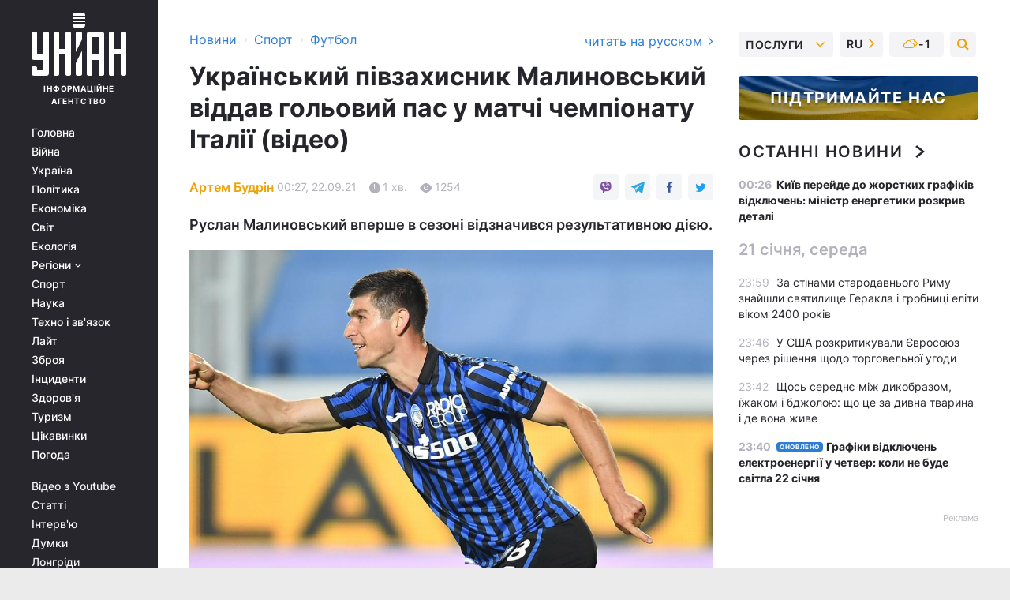

--- FILE ---
content_type: text/html; charset=UTF-8
request_url: https://sport.unian.ua/football/ukrajinskiy-pivzahisnik-malinovskiy-viddav-goloviy-pas-u-matchi-chempionatu-italiji-video-novini-futbolu-11552761.html
body_size: 30183
content:
    <!doctype html><html lang="uk"><head><meta charset="utf-8"><meta name="viewport" content="width=device-width, initial-scale=1.0, maximum-scale=2"><title>Український півзахисник Малиновський віддав гольовий пас у матчі чемпіонату Італії (відео)</title><meta name="description" content="Найдорожчий український футболіст Руслан Малиновський відзначився гольовою передачею за Аталанту в матчі чемпіонату Італії - дивитись відео асисту"/><meta name="keywords" content="Новини футболу, Руслан Малиновський, Аталанта, футбол, Аталанта Сассуоло"/><meta name="theme-color" content="#28282d"><link rel="manifest" href="https://sport.unian.ua/manifest.json"><link rel="shortcut icon" href="https://sport.unian.ua/favicon.ico"/><meta property="fb:page_id" content="112821225446278"/><meta property="fb:app_id" content="1728296543975266"/><meta name="application-name" content="УНІАН"><meta name="apple-mobile-web-app-title" content="УНІАН"><meta name="apple-itunes-app" content="app-id=840099366, affiliate-data=ct=smartbannerunian"><link rel="mask-icon" href="https://sport.unian.ua/images/safari-pinned-tab.svg" color="#28282d"><link rel="apple-touch-icon" href="https://sport.unian.ua/images/apple-touch-icon.png"><link rel="apple-touch-icon" sizes="76x76" href="https://sport.unian.ua/images/apple-touch-icon-76x76.png"><link rel="apple-touch-icon" sizes="120x120" href="https://sport.unian.ua/images/apple-touch-icon-120x120.png"><link rel="apple-touch-icon" sizes="152x152" href="https://sport.unian.ua/images/apple-touch-icon-152x152.png"><link rel="apple-touch-icon" sizes="180x180" href="https://sport.unian.ua/images/apple-touch-icon-180x180.png"><link rel="preconnect" href="https://get.optad360.io/" crossorigin><link rel="preconnect" href="https://images.unian.net/" crossorigin><link rel="preconnect" href="https://membrana-cdn.media/" crossorigin><link rel="preconnect" href="https://www.googletagmanager.com/" crossorigin><link rel="preconnect" href="https://static.cloudflareinsights.com" crossorigin><link rel="preconnect" href="https://securepubads.g.doubleclick.net" crossorigin><link rel="preconnect" href="https://pagead2.googlesyndication.com/" crossorigin><link rel="dns-prefetch" href="https://i.ytimg.com/"><link rel="dns-prefetch" href="https://1plus1.video/"><link rel="dns-prefetch" href="https://ls.hit.gemius.pl"><link rel="dns-prefetch" href="https://jsc.idealmedia.io/"><link rel="dns-prefetch" href="https://gaua.hit.gemius.pl/"><link rel="dns-prefetch" href="https://cm.g.doubleclick.net/"><link rel="dns-prefetch" href="https://fonts.googleapis.com/"><link rel="dns-prefetch" href="https://ep2.adtrafficquality.google/"><link rel="dns-prefetch" href="https://ep1.adtrafficquality.google/"><meta property="og:image:width" content="620"><meta property="og:image:height" content="324"><meta property="og:image:type" content="image/jpeg"><meta property="og:url" content="https://sport.unian.ua/football/ukrajinskiy-pivzahisnik-malinovskiy-viddav-goloviy-pas-u-matchi-chempionatu-italiji-video-novini-futbolu-11552761.html"/><meta property="og:title" content="Український півзахисник Малиновський віддав гольовий пас у матчі чемпіонату Італії (відео)"/><meta property="og:description" content="Руслан Малиновський вперше в сезоні відзначився результативною дією."/><meta property="og:type" content="article"/><meta property="og:image" content="https://images.unian.net/photos/2021_09/thumb_files/620_324_1632258420-5015.jpg?1"/><meta property="og:published_time" content="2021-09-22T00:27:00+03:00"><meta property="og:modified_time" content="2021-09-22T00:28:30+03:00"><meta property="og:section" content="Футбол"><meta property="og:author:first_name" content="Артем"><meta property="og:author:last_name" content="Будрін"><meta name="twitter:card" content="summary_large_image"/><meta name="twitter:site" content="@unian"/><meta name="twitter:title" content="Український півзахисник Малиновський віддав гольовий пас у матчі чемпіонату Італії (відео)"/><meta name="twitter:description" content="Руслан Малиновський вперше в сезоні відзначився результативною дією."><meta name="twitter:creator" content="@unian"/><meta name="twitter:image" content="https://images.unian.net/photos/2021_09/thumb_files/1000_545_1632258420-5015.jpg?1"/><meta name="twitter:image:src" content="https://images.unian.net/photos/2021_09/thumb_files/1000_545_1632258420-5015.jpg?1"/><meta name="twitter:domain" content="www.unian.net"/><meta name="robots" content="index, follow, max-image-preview:large"><meta name="telegram:channel" content="@uniannet"><link rel="alternate" href="https://sport.unian.net/football/ukrainskiy-poluzashchitnik-malinovskiy-otdal-golevoy-pas-v-matche-chempionata-italii-video-novosti-futbola-11552758.html"
                  hreflang="ru"><link rel="alternate" href="https://sport.unian.ua/football/ukrajinskiy-pivzahisnik-malinovskiy-viddav-goloviy-pas-u-matchi-chempionatu-italiji-video-novini-futbolu-11552761.html"
                  hreflang="uk"><script>
        function loadVideoNts(url) {
            var script = document.createElement('script');
            script.async = true;
            script.src = url;
            document.head.appendChild(script);
        }
        function handleIntersection(entries, observer) {
            entries.forEach(function (entry) {
                if (entry.isIntersecting) {
                    var videoWrapper = entry.target;
                    observer.unobserve(videoWrapper);

                    window.notsyCmd = window.notsyCmd || [];
                    window.notsyCmd.push(function () {
                        window.notsyInit({
                            pageVersionAutodetect: true,
                            targeting: [['site_section', 'sport']]
                        });
                    });

                    videoWrapper.setAttribute('data-loaded', 'true');
                    observer.disconnect(); // Припиняємо спостереження, коли блок був досягнутий

                    // Завантажуємо скрипт після досягнення блока
                    loadVideoNts('https://cdn.membrana.media/uni/ym.js');
                }
            });
        }

        var options = {
            root: null,
            rootMargin: '0px',
            threshold: 0.1
        };

        var observerMembr = new IntersectionObserver(handleIntersection, options);

        document.addEventListener('DOMContentLoaded', function () {
            var videoWrapper = document.querySelector('.nts-video-wrapper:not([data-loaded])');
            if (videoWrapper) {
                observerMembr.observe(videoWrapper);
            }
        });

    </script><link rel="alternate" href="https://sport.unian.ua/football/ukrajinskiy-pivzahisnik-malinovskiy-viddav-goloviy-pas-u-matchi-chempionatu-italiji-video-novini-futbolu-11552761.html" hreflang="x-default"/><link href="https://sport.unian.ua/football/ukrajinskiy-pivzahisnik-malinovskiy-viddav-goloviy-pas-u-matchi-chempionatu-italiji-video-novini-futbolu-amp-11552761.html" rel="amphtml"><link rel="canonical" href="https://sport.unian.ua/football/ukrajinskiy-pivzahisnik-malinovskiy-viddav-goloviy-pas-u-matchi-chempionatu-italiji-video-novini-futbolu-11552761.html"><link rel="preload" as="font" type="font/woff" crossorigin="anonymous" href="https://sport.unian.ua/build/assets/fonts/Inter/Inter-Bold.woff"><link rel="preload" as="font" type="font/woff" crossorigin="anonymous" href="https://sport.unian.ua/build/assets/fonts/Inter/Inter-Medium.woff"><link rel="preload" as="font" type="font/woff" crossorigin="anonymous" href="https://sport.unian.ua/build/assets/fonts/Inter/Inter-Regular.woff"><link rel="preload" as="font" type="font/woff" crossorigin="anonymous" href="https://sport.unian.ua/build/assets/fonts/Inter/Inter-SemiBold.woff"><style id="top"> *{margin:0;padding:0}body{font-size:14px;line-height:1.5}html{font-family:sans-serif;-ms-text-size-adjust:100%;-webkit-text-size-adjust:100%;-webkit-tap-highlight-color:rgba(0,0,0,0)}[class*=" icon-"],[class^=icon-],html{-webkit-font-smoothing:antialiased}a,img{border:none;outline:none}*{box-sizing:border-box;-webkit-box-sizing:border-box;-moz-box-sizing:border-box}@media (max-width:1184px){.nano-mob>.nano-content-mob{position:absolute;overflow:scroll;overflow-x:hidden;right:0;bottom:0}.nano-mob>.nano-content-mob::-webkit-scrollbar{display:none}.has-scrollbar>.nano-content-mob::-webkit-scrollbar{display:block}.nano-mob>.nano-pane{display:none!important;background:rgba(0,0,0,.25);position:absolute;width:10px;right:0;top:0;bottom:0;visibility:hidden;opacity:.01;-webkit-transition:.2s;-moz-transition:.2s;-o-transition:.2s;transition:.2s;border-radius:5px}.nano-mob>.nano-pane>.nano-slider{display:none;background:#444;position:relative;margin:0 1px;border-radius:3px}}@media (min-width:1185px){.nano-mob>.nano-content{-moz-appearance:none}.hidden-lg{display:none!important}.nano:not(.nano-mob)>.nano-content{position:absolute;overflow:auto;overflow-x:hidden;top:0;right:-12px!important;bottom:0;left:0}}.app-banner{padding:12px 26px 12px 16px;max-width:240px;height:320px;position:relative;margin:0 auto}.app-banner__title{font-weight:700;font-size:24px;line-height:28px;color:#efa205;margin-bottom:8px}.app-banner__text{font-weight:500;font-size:16px;line-height:20px;color:#fff}.app-banner__bottom{position:absolute;bottom:0;display:flex;justify-content:space-between;width:100%;left:0;padding:12px 16px}.app-banner__btn{height:36px;width:calc(50% - 4px);border:2px solid #efa205;border-radius:8px;text-align:center;line-height:30px}</style><link rel="stylesheet" href="https://sport.unian.ua/build/post.25f14eadfe90cdfe026eadb8063872ef.css"><style>
        .nts-video {width: 100%; height: calc(100vw / 16 * 9); max-height: 270px; margin: 10px auto; }
        .nts-video-wrapper {max-width: 670px;background: #383842;padding: 8px 16px 16px;border-radius: 4px;margin : 16px 0;overflow: hidden}
        .nts-video-label svg{margin-right: 8px;}
        .nts-video-label {font-weight: 600;font-size: 16px;line-height: 24px;align-self: start;letter-spacing: 0.08em;text-transform: uppercase;color: #B2B2BD;flex-start;align-items: center;
            display: flex;}

        @media (min-width: 1024px) {
            .nts-video {height: 360px; max-height: 360px;    margin-bottom: unset;}
        }
        @media (max-width: 1200px) {


        }

    </style><script type="application/ld+json">{"@context":"https:\/\/schema.org","@type":"ProfilePage","mainEntity":{"@type":"Person","name":"Артем Будрін","description":"Навчається в Київському національному університеті культури і мистецтв. У журналістиці - з 2018 року. Працював спортивним оглядачем та займався публіцистикою. В агентстві УНІАН - з 2021 року.","email":"a.budrin@unian.info","image":"https:\/\/images.unian.net\/photos\/2021_04\/thumb_files\/300_300_1619012870-8051.png","jobTitle":"Редактор сайту УНІАН","sameAs":["https:\/\/www.unian.net\/editor\/artem-budrin","https:\/\/www.instagram.com\/artem_on11\/?igshid=YmMyMTA2M2Y%3D"],"url":"https:\/\/www.unian.ua\/editor\/artem-budrin"}}</script><script type="application/ld+json">{"@context":"https:\/\/schema.org","@type":"NewsArticle","headline":"Український півзахисник Малиновський віддав гольовий пас у матчі чемпіонату Італії (відео)","description":"Руслан Малиновський вперше в сезоні відзначився результативною дією.","articleSection":"Футбол","inLanguage":"uk","isAccessibleForFree":true,"datePublished":"2021-09-22T00:27:00+03:00","dateModified":"2021-09-22T00:28:30+03:00","mainEntityOfPage":{"@type":"WebPage","@id":"https:\/\/sport.unian.ua\/football\/ukrajinskiy-pivzahisnik-malinovskiy-viddav-goloviy-pas-u-matchi-chempionatu-italiji-video-novini-futbolu-11552761.html"},"image":{"@type":"ImageObject","url":"https:\/\/images.unian.net\/photos\/2021_09\/thumb_files\/1200_0_1632258420-5015.jpg"},"publisher":{"@type":"Organization","name":"УНІАН","legalName":"Українське незалежне інформаційне агентство УНІАН","url":"https:\/\/www.unian.ua\/","sameAs":["https:\/\/www.facebook.com\/uniannet\/","https:\/\/www.facebook.com\/UNIAN.ua","https:\/\/www.facebook.com\/unian.ukraine","https:\/\/www.facebook.com\/pogoda.unian\/","https:\/\/www.facebook.com\/devichnikunian\/","https:\/\/www.facebook.com\/starsunian\/","https:\/\/x.com\/unian","https:\/\/t.me\/uniannet","https:\/\/invite.viber.com\/?g2=AQA%2Fnf2OzxyI50pG6plG5XH2%2FokWAnOf0dNcAMevia2uE9z%2FYouMau7DjYf%2B06f1&lang=ru","https:\/\/www.youtube.com\/@unian","https:\/\/www.youtube.com\/@unian_tv","https:\/\/uk.wikipedia.org\/wiki\/%D0%A3%D0%9D%D0%86%D0%90%D0%9D","https:\/\/ru.wikipedia.org\/wiki\/%D0%A3%D0%9D%D0%98%D0%90%D0%9D","https:\/\/www.linkedin.com\/company\/96838031\/"],"foundingDate":1993,"logo":{"@type":"ImageObject","url":"https:\/\/sport.unian.ua\/images\/unian_schema.png","width":95,"height":60},"address":{"@type":"PostalAddress","streetAddress":"вул. Кирилівська 23","addressLocality":"Київ","postalCode":"01001","addressCountry":"UA"},"contactPoint":{"@type":"ContactPoint","email":"unian.headquoters@unian.net","telephone":"+38-044-498-07-60","contactType":"headquoters","areaServed":"UA","availableLanguage":["uk-UA","ru-UA","en-UA"]}},"author":{"@type":"Person","name":"Артем Будрін","description":"Навчається в Київському національному університеті культури і мистецтв. У журналістиці - з 2018 року. Працював спортивним оглядачем та займався публіцистикою. В агентстві УНІАН - з 2021 року.","email":"a.budrin@unian.info","image":"https:\/\/images.unian.net\/photos\/2021_04\/thumb_files\/300_300_1619012870-8051.png","jobTitle":"Редактор сайту УНІАН","sameAs":["https:\/\/www.unian.net\/editor\/artem-budrin","https:\/\/www.instagram.com\/artem_on11\/?igshid=YmMyMTA2M2Y%3D"],"url":"https:\/\/www.unian.ua\/editor\/artem-budrin"},"articleBody":"Руслан Малиновський \/ фото REUTERS\r\n\r\n\r\nУкраїнський хавбек Руслан Малиновський відзначився гольовою передачею за \"Аталанту\" в матчі чемпіонату Італії проти \"Сассуоло\".\r\n\r\nМалиновський вийшов на поле у стартовому складі, а вже на 4-й хвилині асистував Робіну Гозенсу. На 61-й хвилині Руслан отримав жовту картку за незначне порушення правил, а через мить тренер його замінив на досвідченого Йосіпа Ілічича.\r\n\r\n\"Аталанта\" перемогла у підсумку з рахунком 2:1 і набрала 10 очок після п'яти турів. Бергамаски піднялися в зону Ліги чемпіонів і посідають поки що 4-ту сходинку.\r\n\r\nНагадаємо, що Олександр Петраков не викликав до збірної України Малиновського через конфлікт.\r\n\r\nВідео огляд поєдинку (асист Малиновського на тайм-коді 00:33)\r\n\r\n\r\n\r\nЧитайте такожФутболіст збірної України віддав гольовий пас у матчі Ліги чемпіонів з ПСЖ (відео)\n\r\n\r\nРуслан Малиновський: кар'єра в \"Аталанті\"\r\n\r\n\nРуслан Малиновський перейшов в \"Аталанту\" в липні 2019 року з бельгійського \"Генка\" за 13,6 мільйона євро, ставши одним з найдорожчих футболістів в історії клубу.\r\n\tУ своєму першому сезоні він провів за італійський клуб 44 матчі, в яких забив 9 голів і зробив 4 гольові передачі.\r\n\tУ сезоні 2020-2021 на рахунку українця 43 матчі, 10 голів і 12 асистів у складі клубу з Бергамо.\r\n\tУ квітні 2021 року Малиновського визнали найкращим гравцем у п'яти провідних лігах Європи за місяць.\r\n\tУ травні 2021 року українець був названий найкращим гравцем місяця в Серії А."}</script><script type="application/ld+json">{"@context":"https:\/\/schema.org","@type":"BreadcrumbList","itemListElement":[{"@type":"ListItem","position":1,"item":{"@id":"https:\/\/www.unian.ua\/","name":"Новини"}},{"@type":"ListItem","position":2,"item":{"@id":"https:\/\/sport.unian.ua\/","name":"Спорт"}},{"@type":"ListItem","position":3,"item":{"@id":"https:\/\/sport.unian.ua\/football","name":"Футбол"}},{"@type":"ListItem","position":4,"item":{"@id":"https:\/\/sport.unian.ua\/football\/ukrajinskiy-pivzahisnik-malinovskiy-viddav-goloviy-pas-u-matchi-chempionatu-italiji-video-novini-futbolu-11552761.html","name":"Український півзахисник Малиновський віддав гольовий пас у матчі чемпіонату Італії (відео)"}}]}</script><script type="application/ld+json">{"@context":"https:\/\/schema.org","@type":"SoftwareApplication","name":"УНІАН","operatingSystem":"iOS 13.0 or later","applicationCategory":"BusinessApplication","offers":{"@type":"Offer","price":"0","priceCurrency":"USD"}}</script><script type="application/ld+json">{"@context":"https:\/\/schema.org","@type":"SoftwareApplication","name":"УНІАН","operatingSystem":"ANDROID","applicationCategory":"BusinessApplication","offers":{"@type":"Offer","price":"0","priceCurrency":"USD"}}</script><script type="application/ld+json">{"@context":"https:\/\/schema.org","@type":"Organization","name":"УНІАН","legalName":"Українське незалежне інформаційне агентство УНІАН","url":"https:\/\/www.unian.ua\/","sameAs":["https:\/\/www.facebook.com\/uniannet\/","https:\/\/www.facebook.com\/UNIAN.ua","https:\/\/www.facebook.com\/unian.ukraine","https:\/\/www.facebook.com\/pogoda.unian\/","https:\/\/www.facebook.com\/devichnikunian\/","https:\/\/www.facebook.com\/starsunian\/","https:\/\/x.com\/unian","https:\/\/t.me\/uniannet","https:\/\/invite.viber.com\/?g2=AQA%2Fnf2OzxyI50pG6plG5XH2%2FokWAnOf0dNcAMevia2uE9z%2FYouMau7DjYf%2B06f1&lang=ru","https:\/\/www.youtube.com\/@unian","https:\/\/www.youtube.com\/@unian_tv","https:\/\/uk.wikipedia.org\/wiki\/%D0%A3%D0%9D%D0%86%D0%90%D0%9D","https:\/\/ru.wikipedia.org\/wiki\/%D0%A3%D0%9D%D0%98%D0%90%D0%9D","https:\/\/www.linkedin.com\/company\/96838031\/"],"foundingDate":1993,"logo":{"@type":"ImageObject","url":"https:\/\/sport.unian.ua\/images\/unian_schema.png","width":95,"height":60},"address":{"@type":"PostalAddress","streetAddress":"вул. Кирилівська 23","addressLocality":"Київ","postalCode":"01001","addressCountry":"UA"},"contactPoint":{"@type":"ContactPoint","email":"unian.headquoters@unian.net","telephone":"+38-044-498-07-60","contactType":"headquoters","areaServed":"UA","availableLanguage":["uk-UA","ru-UA","en-UA"]}}</script><script type="application/ld+json">{"@context":"https:\/\/schema.org","@type":"NewsMediaOrganization","name":"УНІАН","legalName":"Українське незалежне інформаційне агентство УНІАН","url":"https:\/\/www.unian.ua\/","sameAs":["https:\/\/www.facebook.com\/uniannet\/","https:\/\/www.facebook.com\/UNIAN.ua","https:\/\/www.facebook.com\/unian.ukraine","https:\/\/www.facebook.com\/pogoda.unian\/","https:\/\/www.facebook.com\/devichnikunian\/","https:\/\/www.facebook.com\/starsunian\/","https:\/\/x.com\/unian","https:\/\/t.me\/uniannet","https:\/\/invite.viber.com\/?g2=AQA%2Fnf2OzxyI50pG6plG5XH2%2FokWAnOf0dNcAMevia2uE9z%2FYouMau7DjYf%2B06f1&lang=ru","https:\/\/www.youtube.com\/@unian","https:\/\/www.youtube.com\/@unian_tv","https:\/\/uk.wikipedia.org\/wiki\/%D0%A3%D0%9D%D0%86%D0%90%D0%9D","https:\/\/ru.wikipedia.org\/wiki\/%D0%A3%D0%9D%D0%98%D0%90%D0%9D","https:\/\/www.linkedin.com\/company\/96838031\/"],"foundingDate":1993,"logo":{"@type":"ImageObject","url":"https:\/\/sport.unian.ua\/images\/unian_schema.png","width":95,"height":60},"address":{"@type":"PostalAddress","streetAddress":"вул. Кирилівська 23","addressLocality":"Київ","postalCode":"01001","addressCountry":"UA"},"contactPoint":{"@type":"ContactPoint","email":"unian.headquoters@unian.net","telephone":"+38-044-498-07-60","contactType":"headquoters","areaServed":"UA","availableLanguage":["uk-UA","ru-UA","en-UA"]}}</script><script type="application/ld+json">{"@context":"https:\/\/schema.org","@type":"WebSite","name":"Українське незалежне інформаційне агентство УНІАН","alternateName":"УНІАН","url":"https:\/\/www.unian.ua\/","potentialAction":{"@type":"SearchAction","target":"https:\/\/www.unian.ua\/search?q={search_term_string}","query-input":"required name=search_term_string"},"author":{"@type":"NewsMediaOrganization","name":"УНІАН","legalName":"Українське незалежне інформаційне агентство УНІАН","url":"https:\/\/www.unian.ua\/","sameAs":["https:\/\/www.facebook.com\/uniannet\/","https:\/\/www.facebook.com\/UNIAN.ua","https:\/\/www.facebook.com\/unian.ukraine","https:\/\/www.facebook.com\/pogoda.unian\/","https:\/\/www.facebook.com\/devichnikunian\/","https:\/\/www.facebook.com\/starsunian\/","https:\/\/x.com\/unian","https:\/\/t.me\/uniannet","https:\/\/invite.viber.com\/?g2=AQA%2Fnf2OzxyI50pG6plG5XH2%2FokWAnOf0dNcAMevia2uE9z%2FYouMau7DjYf%2B06f1&lang=ru","https:\/\/www.youtube.com\/@unian","https:\/\/www.youtube.com\/@unian_tv","https:\/\/uk.wikipedia.org\/wiki\/%D0%A3%D0%9D%D0%86%D0%90%D0%9D","https:\/\/ru.wikipedia.org\/wiki\/%D0%A3%D0%9D%D0%98%D0%90%D0%9D","https:\/\/www.linkedin.com\/company\/96838031\/"],"foundingDate":1993,"logo":{"@type":"ImageObject","url":"https:\/\/sport.unian.ua\/images\/unian_schema.png","width":95,"height":60},"address":{"@type":"PostalAddress","streetAddress":"вул. Кирилівська 23","addressLocality":"Київ","postalCode":"01001","addressCountry":"UA"},"contactPoint":{"@type":"ContactPoint","email":"unian.headquoters@unian.net","telephone":"+38-044-498-07-60","contactType":"headquoters","areaServed":"UA","availableLanguage":["uk-UA","ru-UA","en-UA"]}},"creator":{"@type":"NewsMediaOrganization","name":"УНІАН","legalName":"Українське незалежне інформаційне агентство УНІАН","url":"https:\/\/www.unian.ua\/","sameAs":["https:\/\/www.facebook.com\/uniannet\/","https:\/\/www.facebook.com\/UNIAN.ua","https:\/\/www.facebook.com\/unian.ukraine","https:\/\/www.facebook.com\/pogoda.unian\/","https:\/\/www.facebook.com\/devichnikunian\/","https:\/\/www.facebook.com\/starsunian\/","https:\/\/x.com\/unian","https:\/\/t.me\/uniannet","https:\/\/invite.viber.com\/?g2=AQA%2Fnf2OzxyI50pG6plG5XH2%2FokWAnOf0dNcAMevia2uE9z%2FYouMau7DjYf%2B06f1&lang=ru","https:\/\/www.youtube.com\/@unian","https:\/\/www.youtube.com\/@unian_tv","https:\/\/uk.wikipedia.org\/wiki\/%D0%A3%D0%9D%D0%86%D0%90%D0%9D","https:\/\/ru.wikipedia.org\/wiki\/%D0%A3%D0%9D%D0%98%D0%90%D0%9D","https:\/\/www.linkedin.com\/company\/96838031\/"],"foundingDate":1993,"logo":{"@type":"ImageObject","url":"https:\/\/sport.unian.ua\/images\/unian_schema.png","width":95,"height":60},"address":{"@type":"PostalAddress","streetAddress":"вул. Кирилівська 23","addressLocality":"Київ","postalCode":"01001","addressCountry":"UA"},"contactPoint":{"@type":"ContactPoint","email":"unian.headquoters@unian.net","telephone":"+38-044-498-07-60","contactType":"headquoters","areaServed":"UA","availableLanguage":["uk-UA","ru-UA","en-UA"]}},"publisher":{"@type":"NewsMediaOrganization","name":"УНІАН","legalName":"Українське незалежне інформаційне агентство УНІАН","url":"https:\/\/www.unian.ua\/","sameAs":["https:\/\/www.facebook.com\/uniannet\/","https:\/\/www.facebook.com\/UNIAN.ua","https:\/\/www.facebook.com\/unian.ukraine","https:\/\/www.facebook.com\/pogoda.unian\/","https:\/\/www.facebook.com\/devichnikunian\/","https:\/\/www.facebook.com\/starsunian\/","https:\/\/x.com\/unian","https:\/\/t.me\/uniannet","https:\/\/invite.viber.com\/?g2=AQA%2Fnf2OzxyI50pG6plG5XH2%2FokWAnOf0dNcAMevia2uE9z%2FYouMau7DjYf%2B06f1&lang=ru","https:\/\/www.youtube.com\/@unian","https:\/\/www.youtube.com\/@unian_tv","https:\/\/uk.wikipedia.org\/wiki\/%D0%A3%D0%9D%D0%86%D0%90%D0%9D","https:\/\/ru.wikipedia.org\/wiki\/%D0%A3%D0%9D%D0%98%D0%90%D0%9D","https:\/\/www.linkedin.com\/company\/96838031\/"],"foundingDate":1993,"logo":{"@type":"ImageObject","url":"https:\/\/sport.unian.ua\/images\/unian_schema.png","width":95,"height":60},"address":{"@type":"PostalAddress","streetAddress":"вул. Кирилівська 23","addressLocality":"Київ","postalCode":"01001","addressCountry":"UA"},"contactPoint":{"@type":"ContactPoint","email":"unian.headquoters@unian.net","telephone":"+38-044-498-07-60","contactType":"headquoters","areaServed":"UA","availableLanguage":["uk-UA","ru-UA","en-UA"]}},"datePublished":"2026-01-22T00:44:57+02:00","dateModified":"2026-01-22T00:44:57+02:00","inLanguage":"uk"}</script><link href="https://www.googletagmanager.com/gtag/js?id=G-238PLP1PQZ" rel="preload" as="script"><script async src="https://www.googletagmanager.com/gtag/js?id=G-238PLP1PQZ"></script><script>window.dataLayer = window.dataLayer || [];function gtag(){dataLayer.push(arguments);}gtag('js', new Date());gtag('config', 'G-238PLP1PQZ');</script><script>(function(w,d,s,l,i){w[l]=w[l]||[];w[l].push({'gtm.start':new Date().getTime(),event:'gtm.js'});var f=d.getElementsByTagName(s)[0],j=d.createElement(s),dl=l!='dataLayer'?'&l='+l:'';j.async=true;j.src='https://www.googletagmanager.com/gtm.js?id='+i+dl;f.parentNode.insertBefore(j,f);})(window,document,'script','dataLayer','GTM-P2WFHTD');</script></head><body class="home" data-infinite-scroll=""><div id="page_content" class="container main-wrap" data-page="1" data-page-max="50"><div class="main-column row m-0"><div class="col-lg-2 col-sm-12 prl0"><div class="main-menu"><div class="main-menu__content nano"><div class="nano-content"><div class="inside-nano-content"><a href="javascript:void(0);" id="trigger" class="menu-trigger hidden-lg" aria-label="menu"></a><div class="main-menu__logo"><a href="https://www.unian.ua/"><img src="https://sport.unian.ua/images/unian-logo.svg" alt="Інформаційне агентство" width="120" height="80"/><div class="main-menu__logo-text">Інформаційне агентство</div></a></div><div class="hidden-lg main-menu__search"><div class="header-search__toggle hidden-lg" style="width: 15px; height: 19px"><i class="fa fa-search"></i></div><form method="GET" action="https://www.unian.ua/search" class="header-search__form disactive"><div class="header-search__close hidden-lg">+</div><input type="text" name="q" aria-label="search" class="header-search__input" placeholder=" "/><input type="hidden" name="token" value="1553596466"/><button type="submit" class="header-search__button" aria-label="search"><i class="fa fa-search"></i></button></form></div><nav class="main-menu__nav mp-menu nano nano-mob" id="mp-menu"><div class="main-menu__close hidden-lg">+</div><div class="nano-content nano-content-mob"><div class="mp-level main-menu__list"><ul><li class="main-menu__item"><a href="https://www.unian.ua/">Головна</a></li><li class="main-menu__item"><a href="https://www.unian.ua/war">Війна</a></li><li class="main-menu__item"><a href="https://www.unian.ua/society">Україна</a></li><li class="main-menu__item"><a href="https://www.unian.ua/politics">Політика</a></li><li class="main-menu__item"><a href="https://www.unian.ua/economics">Економіка</a></li><li class="main-menu__item"><a href="https://www.unian.ua/world">Світ</a></li><li class="main-menu__item"><a href="https://www.unian.ua/ecology">Екологія</a></li><li class="main-menu__item has-submenu"><a href="javascript:void(0);">Регіони <i class="fa fa-angle-down"></i></a><div class="sub-level main-menu__sub-list"><ul><li><a href="https://www.unian.ua/kyiv">Київ</a></li><li><a href="https://www.unian.ua/lvov">Львів</a></li><li><a href="https://www.unian.ua/dnepropetrovsk">Дніпро</a></li><li><a href="https://www.unian.ua/kharkiv">Харків</a></li><li><a href="https://www.unian.ua/odessa">Одеса</a></li></ul></div></li><li class="main-menu__item"><a href="https://sport.unian.ua/">Спорт</a></li><li class="main-menu__item"><a href="https://www.unian.ua/science">Наука</a></li><li class="main-menu__item"><a href="https://www.unian.ua/techno">Техно і зв&#039;язок</a></li><li class="main-menu__item"><a href="https://www.unian.ua/lite">Лайт</a></li><li class="main-menu__item"><a href="https://www.unian.ua/weapons">Зброя</a></li><li class="main-menu__item"><a href="https://www.unian.ua/incidents">Інциденти</a></li><li class="main-menu__item"><a href="https://www.unian.ua/health">Здоров&#039;я</a></li><li class="main-menu__item"><a href="https://www.unian.ua/tourism">Туризм</a></li><li class="main-menu__item"><a href="https://www.unian.ua/curiosities">Цікавинки</a></li><li class="main-menu__item"><a href="https://pogoda.unian.ua">Погода</a></li></ul></div><div class="main-menu__services main-menu__list"><ul><li class="main-menu__item"><a href="https://sport.unian.ua/video-youtube">Відео з Youtube</a></li><li class="main-menu__item"><a href="https://www.unian.ua/detail/publications">Статті</a></li><li class="main-menu__item"><a href="https://www.unian.ua/detail/interviews">Інтерв&#039;ю</a></li><li class="main-menu__item"><a href="https://www.unian.ua/detail/opinions">Думки</a></li><li class="main-menu__item"><a href="https://www.unian.ua/longrids">Лонгріди</a></li><li class="main-menu__item hidden-lg"><a href="https://www.unian.ua/static/press/live">Пресцентр</a></li><li class="main-menu__item has-submenu hidden-lg"><a href="javascript:void(0);">Послуги<i class="fa fa-angle-down"></i></a><div class="sub-level main-menu__sub-list"><ul><li><a href="https://www.unian.ua/static/advertising/advert">Реклама на сайті</a></li><li><a href="https://www.unian.ua/static/press/about">Пресцентр</a></li><li><a href="https://photo.unian.ua/">Фотобанк</a></li><li><a href="https://www.unian.ua/static/monitoring/about">Моніторинг</a></li><li><a href="https://www.unian.ua/static/subscription/products">Передплата новин</a></li></ul></div></li></ul></div><div class="main-menu__services main-menu__list"><ul><li class="main-menu__item"><a href="https://www.unian.ua/news/archive">Архів</a></li><li class="main-menu__item "><a href="https://www.unian.ua/vacancy">Вакансії</a></li><li class="main-menu__item"><a href="https://www.unian.ua/static/contacts">Контакти</a></li></ul></div></div></nav></div></div></div><div id="M473096ScriptRootC1436947" class="ideal-story" data-attribute="https://jsc.idealmedia.io/u/n/unian.net.1436947.js"></div></div></div><div class="col-lg-10 col-sm-12"><div class=" hot-news--negative"  ></div><div  class="running-line--negative"></div><div class="content-column"
											><div id="block_left_column_content" class="left-column sm-w-100"
																					 data-ajax-url="https://sport.unian.ua/football/ukrajinskiy-pivzahisnik-malinovskiy-viddav-goloviy-pas-u-matchi-chempionatu-italiji-video-novini-futbolu-11552761.html"
																	><div class=" infinity-item"
         data-url="https://sport.unian.ua/football/ukrajinskiy-pivzahisnik-malinovskiy-viddav-goloviy-pas-u-matchi-chempionatu-italiji-video-novini-futbolu-11552761.html"
         data-title="Український півзахисник Малиновський віддав гольовий пас у матчі чемпіонату Італії (відео)"
         data-io-article-url="https://sport.unian.ua/football/ukrajinskiy-pivzahisnik-malinovskiy-viddav-goloviy-pas-u-matchi-chempionatu-italiji-video-novini-futbolu-11552761.html"
         data-prev-url="https://sport.unian.ua/football"
    ><div class="article "><div class="top-bredcr "><div class="breadcrumbs"><ol vocab="https://schema.org/" typeof="BreadcrumbList"><li property="itemListElement" typeof="ListItem"><a property="item" typeof="WebPage"
               href="//www.unian.ua/detail/all_news"><span
                        property="name">  Новини</span></a><meta property="position" content="1"></li><li><span>›</span></li><li property="itemListElement" typeof="ListItem"><a property="item" typeof="WebPage"
                       href="https://sport.unian.ua/"><span property="name">  Спорт</span></a><meta property="position" content="2"></li><li><span>›</span></li><li property="itemListElement" typeof="ListItem"><a property="item" typeof="WebPage"
                   href="https://sport.unian.ua/football"><span
                            property="name">  Футбол</span></a><meta property="position" content="3"></li></ol></div><a href="https://sport.unian.net/football/ukrainskiy-poluzashchitnik-malinovskiy-otdal-golevoy-pas-v-matche-chempionata-italii-video-novosti-futbola-11552758.html" rel="alternate" hreflang="ru" class="other-lang ">
                                   читать на русском
                                                                <i class="fa fa-angle-right"></i></a></div><h1>Український півзахисник Малиновський віддав гольовий пас у матчі чемпіонату Італії (відео)</h1><div class="article__info    "><div><p class="article__author--bottom    "><a href="https://www.unian.ua/editor/artem-budrin" class="article__author-name">
                                                                                                                                        Артем Будрін
                                                            </a></p><div class="article__info-item time ">00:27, 22.09.21</div><span class="article__info-item comments"><i class="unian-read"></i>
                                1 хв.
                            </span><span class="article__info-item views"><i class="unian-eye"></i><span id="js-views-11552761"></span><script>
    function CreateRequest() {
        var Request = false;

        if (window.XMLHttpRequest) {
            //Gecko-совместимые браузеры, Safari, Konqueror
            Request = new XMLHttpRequest();
        } else if (window.ActiveXObject) {
            //Internet explorer
            try {
                Request = new ActiveXObject("Microsoft.XMLHTTP");
            } catch (CatchException) {
                Request = new ActiveXObject("Msxml2.XMLHTTP");
            }
        }

        if (!Request) {
            return null;
        }

        return Request;
    }

    /*
        Функция посылки запроса к файлу на сервере
        r_method  - тип запроса: GET или POST
        r_path    - путь к файлу
        r_args    - аргументы вида a=1&b=2&c=3...
        r_handler - функция-обработчик ответа от сервера
    */
    function SendRequest(r_method, r_path, r_args, r_handler) {
        //Создаём запрос
        var Request = CreateRequest();

        //Проверяем существование запроса еще раз
        if (!Request) {
            return;
        }

        //Назначаем пользовательский обработчик
        Request.onreadystatechange = function() {
            //Если обмен данными завершен
            if (Request.readyState == 4) {
                if (Request.status == 200) {
                    //Передаем управление обработчику пользователя
                    r_handler(Request);
                }
            }
        }

        //Проверяем, если требуется сделать GET-запрос
        if (r_method.toLowerCase() == "get" && r_args.length > 0)
            r_path += "?" + r_args;

        //Инициализируем соединение
        Request.open(r_method, r_path, true);

        if (r_method.toLowerCase() == "post") {
            //Если это POST-запрос

            //Устанавливаем заголовок
            Request.setRequestHeader("Content-Type","application/x-www-form-urlencoded; charset=utf-8");
            //Посылаем запрос
            Request.send(r_args);
        } else {
            //Если это GET-запрос
            Request.responseType = 'json';
            //Посылаем нуль-запрос
            Request.send(null);
        }
    }

    //Создаем функцию обработчик
    var Handler = function(Request) {
        document.getElementById("js-views-11552761").innerHTML = ' ' + Request.response.views;
    }

    //Отправляем запрос
    SendRequest("GET", '/ajax/views/11552761', "", Handler);
</script></span></div><div class="article-shares " data-url="https://sport.unian.ua/football/ukrajinskiy-pivzahisnik-malinovskiy-viddav-goloviy-pas-u-matchi-chempionatu-italiji-video-novini-futbolu-11552761.html"><div class="social-likes"><a href="viber://forward?text=https://sport.unian.ua/football/ukrajinskiy-pivzahisnik-malinovskiy-viddav-goloviy-pas-u-matchi-chempionatu-italiji-video-novini-futbolu-11552761.html" class="vb" rel="nofollow noopener"><i class="unian-viber"></i></a><a href="https://telegram.me/share/url?url=https://sport.unian.ua/football/ukrajinskiy-pivzahisnik-malinovskiy-viddav-goloviy-pas-u-matchi-chempionatu-italiji-video-novini-futbolu-11552761.html" class="tg" rel="nofollow noopener"><i class="unian-telegramm"></i></a><a href="https://www.facebook.com/sharer.php?u=https://sport.unian.ua/football/ukrajinskiy-pivzahisnik-malinovskiy-viddav-goloviy-pas-u-matchi-chempionatu-italiji-video-novini-futbolu-11552761.html" class="fb" rel="nofollow noopener"><i class="fa fa-facebook"></i></a><a href="https://twitter.com/share?&url=https://sport.unian.ua/football/ukrajinskiy-pivzahisnik-malinovskiy-viddav-goloviy-pas-u-matchi-chempionatu-italiji-video-novini-futbolu-11552761.html&text=Український півзахисник Малиновський віддав гольовий пас у матчі чемпіонату Італії (відео)" class="tw" rel="nofollow noopener"><i class="fa fa-twitter"></i></a></div></div></div><p class="article__like-h2">Руслан Малиновський вперше в сезоні відзначився результативною дією.</p><div class="article-text  "><div class="photo_block"><img alt="Руслан Малиновський / фото REUTERS" data-height="729" data-width="1200" src="[data-uri]" title="Руслан Малиновський / фото REUTERS" width="774" height="470" data-src="https://images.unian.net/photos/2021_09/1632258420-5015.jpg?0.8446458082628794" class="lazy"><div class="subscribe_photo_text">Руслан Малиновський / фото REUTERS</div></div><p>Український хавбек Руслан Малиновський відзначився гольовою передачею за "Аталанту" в матчі чемпіонату Італії проти "Сассуоло".</p><p>Малиновський вийшов на поле у стартовому складі, а вже на 4-й хвилині асистував Робіну Гозенсу. На 61-й хвилині Руслан отримав жовту картку за незначне порушення правил, а через мить тренер його замінив на досвідченого Йосіпа Ілічича.</p><p>"Аталанта" перемогла у підсумку з рахунком 2:1 і набрала 10 очок після п'яти турів. Бергамаски піднялися в зону Ліги чемпіонів і посідають поки що 4-ту сходинку.</p><div><div class="nts-video-wrapper"><div class="nts-video-label"><svg xmlns="http://www.w3.org/2000/svg" width="24" height="24" viewbox="0 0 24 24" fill="none"><path d="M17 12L9 16L9 8L17 12Z" fill="#B2B2BD"></path><rect x="0.5" y="0.5" width="23" height="23" rx="11.5" stroke="#B2B2BD"></rect></svg>Відео дня</div><div class="opt-video" id=""></div></div></div><p>Нагадаємо, що Олександр Петраков <a href="https://sport.unian.ua/football/konflikt-ne-minuv-bezslidno-petrakov-ne-viklikav-do-zbirnoji-ukrajini-naydorozhchogo-futbolista-novini-futbolu-11548984.html?_gl=1*a38rs8*_ga*MTc5MzY0NzQ1LjE2MjMyNTQzMjQ.*_ga_JLSK4Y8K67*MTYzMjI1Nzg3MS44OTIuMS4xNjMyMjU5MDY5LjU5*_ga_DENC12J6P3*MTYzMjI1ODE4OS40MjkuMS4xNjMyMjU5MDY4LjYw" target="_blank">не викликав до збірної України Малиновського через конфлікт.</a></p><p><em><span class="strong">Відео огляд поєдинку (асист Малиновського на тайм-коді 00:33)</span></em></p><div id="media_1632258112096_box"><iframe allow="encrypted-media" allowfullscreen="" frameborder="0" height="420px" scrolling="no" src="//embed.megogo.net/ev3/universal?id=15738315&amp;lang=ru" width="100%"></iframe></div><h2><a target="_blank" class="read-also" data-src="https://images.unian.net/photos/2021_09/thumb_files/220_140_1631777233-4578.jpg" href="https://sport.unian.ua/football/futbolist-zbirnoji-ukrajini-viddav-goloviy-pas-u-matchi-ligi-chempioniv-z-pszh-video-novini-futbolu-11546755.html?utm_source=unian&amp;utm_medium=related_news&amp;utm_campaign=related_news_in_post"><span class="read-also-text">Читайте також</span><span class="read-also-info">Футболіст збірної України віддав гольовий пас у матчі Ліги чемпіонів з ПСЖ (відео)</span></a></h2><h2>Руслан Малиновський: кар'єра в "Аталанті"</h2><ul><li>Руслан Малиновський перейшов в "Аталанту" в липні 2019 року з бельгійського "Генка" за 13,6 мільйона євро, ставши одним з найдорожчих футболістів в історії клубу.</li><li>У своєму першому сезоні він провів за італійський клуб 44 матчі, в яких забив 9 голів і зробив 4 гольові передачі.</li><li>У сезоні 2020-2021 на рахунку українця 43 матчі, 10 голів і 12 асистів у складі клубу з Бергамо.</li><li>У квітні 2021 року <a href="https://www.unian.ua/sport/football/ruslan-malinovskiy-malinovskogo-viznali-naykrashchim-futbolistom-sered-top-5-lig-novini-futbolu-11385496.html?utm_source=unian&amp;utm_medium=read_more_news&amp;utm_campaign=read_more_news_in_post" target="_blank">Малиновського визнали найкращим гравцем</a> у п'яти провідних лігах Європи за місяць.</li><li>У травні 2021 року українець <a href="https://www.unian.ua/sport/football/malinovskiy-ruslan-futbolista-malinovskogo-nazvali-naykrashchim-v-seriji-a-za-traven-novini-futbolu-11428318.html?utm_source=unian&amp;utm_medium=read_more_news&amp;utm_campaign=read_more_news_in_post" target="_blank">був названий найкращим гравцем місяця в Серії А.</a></li></ul></div><a href="https://donate.unian.ua" class="support-post"><span class="support-post__text">Допоможіть проєкту</span><span class="support-post__btn">Підтримайте нас</span></a><div class="article-bottom  "><div class="social-btn-bottom"><a href="https://t.me/uniannet" class="social-btn-bottom__item tg"
       target="_blank" rel="nofollow noopener"><i class="unian-telegramm"></i><span>Читати УНІАН в Telegram</span></a><a href="https://www.facebook.com/UNIAN.ua" class="social-btn-bottom__item fb"
       target="_blank" rel="nofollow noopener"><i class="unian-fb"></i><span>Читати УНІАН в Facebook</span></a></div></div><div class="partner-news margin-top-20"     style="height: 520px"  ><div class="title-without-border black">
    Новини партнерів
</div><div class="  article-bottom-gallery-slider"><iframe data-src="/content/li-987-ukr.html" style="width:100%" loading="lazy" class="partners-iframe"
                height="470" frameborder="0" scrolling="no" title="partners news"></iframe></div></div></div></div></div><div id="block_right_column_content" class="right-column newsfeed  d-none d-md-block"

																							><div class="tools"><div class="dropdown tools__dropdown tools__item"><a href="javascript:void(0);" class="dropdown-toggle">
            Послуги
            <i class="fa fa-angle-down"></i></a><div class="dropdown-menu"><a class="dropdown__item" href="https://www.unian.ua/static/advertising/advert">Реклама</a><a class="dropdown__item" href="https://www.unian.ua/static/press/about">Пресцентр</a><a class="dropdown__item" href="https://photo.unian.ua/">Фотобанк</a><a class="dropdown__item" href="https://www.unian.ua/static/monitoring/about">Моніторинг</a></div></div><div class="tools__item"><a href="https://sport.unian.net/football/ukrainskiy-poluzashchitnik-malinovskiy-otdal-golevoy-pas-v-matche-chempionata-italii-video-novosti-futbola-11552758.html" class="tools__link"><span>
                                     RU
                             </span><i class="fa fa-angle-right"></i></a></div><div class="tools__item" style="width: 69px; justify-content: center"><a               href="https://pogoda.unian.ua"
              class="tools__link" id="unian_weather_widget"><i class="fa fa-sun-o mr-1"></i><div></div></a></div><div class="tools__item tools-search"><div class="tools-search__toggle"><i class="fa fa-search"></i></div><form method="GET" action="https://www.unian.ua/search" class="tools-search__form"><input type="text" name="q" aria-label="search" class="tools-search__input" placeholder=" " maxlength="20"/><input type="hidden" name="token" value="100746753"/><button type="submit" class="tools-search__button" aria-label="search"><i class="fa fa-search"></i></button></form></div></div><a href="https://donate.unian.ua  " class="support-unian">
            Підтримайте нас
        </a><!-- Block all_news start --><div  data-vr-zone="all_right_news" class="block-base ajax-block-container"><section class="newsfeed-column"><a href="https://www.unian.ua/detail/all_news" class="title-bordered">
        

                                                                                Останні новини
                                                            <i class="unian-arrow-more"></i></a><div
                                             data-block-ajax-url="https://www.unian.ua/ajax/all_news?page_route=news_post"
                data-ajax-page="1"
                data-ajax-limit="75"
                data-counter=""
                    ><ul class="newsfeed__list "><li class="newsfeed__item strong"><span class="newsfeed__time">00:26</span><h3 class="newsfeed__link"><a href="https://www.unian.ua/economics/energetics/vidklyuchennya-svitla-u-kiyevi-nayblizhchimi-dnyami-stolicya-mozhe-pereyti-do-zhorstkih-grafikiv-novini-kiyeva-13262613.html"  data-vr-contentbox="news_0">Київ перейде до жорстких графіків відключень: міністр енергетики розкрив деталі</a></h3></li><li class="newsfeed__date"><a href="https://www.unian.ua/news/archive/20260121">21 січня, середа</a></li><li class="newsfeed__item"><span class="newsfeed__time">23:59</span><h3 class="newsfeed__link"><a href="https://www.unian.ua/science/za-stinami-starodavnogo-rimu-znayshli-svyatilishche-gerakla-i-grobnici-eliti-vikom-2400-rokiv-13262607.html"  data-vr-contentbox="news_1">За стінами стародавнього Риму знайшли святилище Геракла і гробниці еліти віком 2400 років</a></h3></li><li class="newsfeed__item"><span class="newsfeed__time">23:46</span><h3 class="newsfeed__link"><a href="https://www.unian.ua/world/u-ssha-rozkritikuvali-yevrosoyuz-cherez-rishennya-shchodo-torgovelnoji-ugodi-13262604.html"  data-vr-contentbox="news_2">У США розкритикували Євросоюз через рішення щодо торговельної угоди</a></h3></li><li class="newsfeed__item"><span class="newsfeed__time">23:42</span><h3 class="newsfeed__link"><a href="https://www.unian.ua/curiosities/smugastiy-tenrek-shcho-ce-za-divna-tvarina-i-de-vona-zhive-13262535.html"  data-vr-contentbox="news_3">Щось середнє між дикобразом, їжаком і бджолою: що це за дивна тварина і де вона живе</a></h3></li><li class="newsfeed__item strong"><span class="newsfeed__time">23:40</span><h3 class="newsfeed__link"><a href="https://www.unian.ua/economics/energetics/dtek-grafiki-vidklyuchennya-svitla-v-ukrajini-u-chetver-13262418.html"  data-vr-contentbox="news_4"><span class="blue-marker">оновлено</span>Графіки відключень електроенергії у четвер: коли не буде світла 22 січня</a></h3></li><li class="newsfeed__banner banner-fb"><span class="newsfeed__ad">Реклама</span><div class="bnr-block__bnr" style="height: 600px; overflow:hidden;"><!-- Banner UDF1 () start. --><div data-banner="[https://images.unian.net/photos/2021_04/1619793683-7224.png]" data-banner-link="[https://www.unian.net/pogoda/]" data-ad="/82479101/Unian.ua_/UDF1_300x600" data-type="bnr" data-size="[[300, 600]]"></div><ins class="staticpubads89354" data-sizes-desktop="300x600" data-slot="14" data-type_oa="GDF1"></ins><!-- Banner UDF1 () end. --></div></li><li class="newsfeed__item"><span class="newsfeed__time">23:21</span><h3 class="newsfeed__link"><a href="https://www.unian.ua/world/tramp-maye-raciyu-shchodo-potrebi-v-grenlandiji-dlya-bezpeki-v-arktici-13262586.html"  data-vr-contentbox="news_5">Трамп має рацію: CNN пояснив, нащо США потрібна Гренландія</a></h3></li><li class="newsfeed__item"><span class="newsfeed__time">23:02</span><h3 class="newsfeed__link"><a href="https://www.unian.ua/world/rada-miru-tramp-poyasniv-zaproshennya-putina-do-novostvorenoji-radi-13262592.html"  data-vr-contentbox="news_6">Трамп прокоментував запрошення Путіна до його Ради миру</a></h3></li><li class="newsfeed__item"><span class="newsfeed__time">22:40</span><h3 class="newsfeed__link"><a href="https://www.unian.ua/world/rada-miru-putin-zayaviv-shcho-rosiya-gotova-zaplatiti-1-milyard-za-chlenstvo-13262577.html"  data-vr-contentbox="news_7">Путін заявив, що Росія готова заплатити гроші за членство в "Раді миру", але є нюанс</a></h3></li><li class="newsfeed__item"><span class="newsfeed__time">22:38</span><h3 class="newsfeed__link"><a href="https://www.unian.ua/curiosities/poradi-psihologa-5-urokiv-yaki-mayut-vivchiti-rozumni-lyudi-13262475.html"  data-vr-contentbox="news_8">Більшість розумних людей надто пізно усвідомлюють 5 простих правил життя, - психолог</a></h3></li><li class="newsfeed__item"><span class="newsfeed__time">22:18</span><h3 class="newsfeed__link"><a href="https://www.unian.ua/weapons/mavic-dron-ukrajina-rozroblyaye-analog-kitayskogo-bezpilotnika-13262571.html"  data-vr-contentbox="news_9">Україна розробляє власний аналог Mavic: Федоров розкрив перші деталі дрона</a></h3></li><li class="newsfeed__item strong"><span class="newsfeed__time">22:06</span><h3 class="newsfeed__link"><a href="https://www.unian.ua/world/grenlandiya-tramp-zayaviv-pro-formuvannya-osnovi-maybutnoji-ugodi-shchodo-ostrova-13262565.html"  data-vr-contentbox="news_10">Мита скасовуються: Трамп заявив про формування основи угоди щодо Гренландії</a></h3></li><li class="newsfeed__item"><span class="newsfeed__time">21:35</span><h3 class="newsfeed__link"><a href="https://www.unian.ua/world/rosiyskiy-port-zupiniv-eksport-nafti-na-dva-tizhni-pislya-ataki-ukrajini-reuters-13262553.html"  data-vr-contentbox="news_11">Російський порт зупинив експорт нафти на два тижні після атаки України, - Reuters</a></h3></li><li class="newsfeed__item"><span class="newsfeed__time">21:30</span><h3 class="newsfeed__link"><a href="https://www.unian.ua/economics/energetics/vitaliy-klichko-povidomiv-shcho-kiyanam-pochinayut-povertatii-teplo-v-budinki-novini-kiyeva-13262544.html"  data-vr-contentbox="news_12">Опалення в Києві масово почнуть подавати в будинки цієї ночі, - Кличко</a></h3></li><li class="newsfeed__item"><span class="newsfeed__time">21:26</span><h3 class="newsfeed__link"><a href="https://www.unian.ua/world/viyna-v-ukrajini-kit-kellog-zrobiv-obnadiylivu-zayavu-13262529.html"  data-vr-contentbox="news_13">Якщо Україна переживе цю зиму, перевага буде на її боці, - Келлог</a></h3></li><li class="newsfeed__item"><span class="newsfeed__time">21:24</span><h3 class="newsfeed__link"><a href="https://www.unian.ua/curiosities/naybilshiy-nazemniy-transport-u-sviti-cikavi-fakti-pro-bagger-293-13262232.html"  data-vr-contentbox="news_14">Завдовжки, як два футбольні поля: це найбільший наземний транспортний засіб у світі</a></h3></li><li class="newsfeed__item strong"><span class="newsfeed__time">21:21</span><h3 class="newsfeed__link"><a href="https://www.unian.ua/politics/v-radi-rozpovili-koli-budut-pershi-napracyuvannya-shchodo-mozhlivogo-provedennya-viboriv-v-ukrajini-13262517.html"  data-vr-contentbox="news_15">В Раді розповіли, коли будуть перші напрацювання щодо виборів в Україні</a></h3></li><li class="newsfeed__item"><span class="newsfeed__time">21:13</span><h3 class="newsfeed__link"><a href="https://www.unian.ua/tourism/news/vidpochinok-v-yevropi-pishi-turistichni-marshruti-zakrivayut-desyatkami-13262523.html"  data-vr-contentbox="news_16">В Європі масово закривають піші туристичні маршрути: названо причину</a></h3></li><li class="newsfeed__item"><span class="newsfeed__time">20:57</span><h3 class="newsfeed__link"><a href="https://www.unian.ua/world/yevropa-i-ssha-antoniu-koshta-vidreaguvav-na-pogrozi-trampa-u-bik-yes-13262514.html"  data-vr-contentbox="news_17">"Готові захищати себе": президент Євроради зробив заяву на тлі погроз Трампа</a></h3></li><li class="newsfeed__item"><span class="newsfeed__time">20:50</span><h3 class="newsfeed__link"><a href="https://www.unian.ua/lite/astrology/astrologiya-chi-ye-shans-na-kohannya-u-lyudey-odnogo-znaka-zodiaku-dumka-astrologiv-13262463.html"  data-vr-contentbox="news_18">Чи є шанс на кохання у людей одного знака Зодіаку: думка астрологів</a></h3></li><li class="newsfeed__item"><span class="newsfeed__time">20:43</span><h3 class="newsfeed__link"><a href="https://www.unian.ua/war/ukrajina-otrimaye-rozshireniy-dostup-do-rozviduvalnih-suputnikovih-danih-iceye-13262499.html"  data-vr-contentbox="news_19">Україна отримає розширений доступ до розвідувальних супутникових даних: що це дасть</a></h3></li><li class="newsfeed__item"><span class="newsfeed__time">20:35</span><h3 class="newsfeed__link"><a href="https://www.unian.ua/war/viyna-v-ukrajini-u-zsu-pokazali-zbittya-novogo-rosiyskogo-dronu-knyaz-vyeshchiy-oleg-13262478.html"  data-vr-contentbox="news_20">В ЗСУ показали збиття нового російського дрону з "князівською" назвою (відео)</a></h3></li><li class="newsfeed__item"><span class="newsfeed__time">20:32</span><h3 class="newsfeed__link"><a href="https://www.unian.ua/weapons/viyna-v-ukrajini-droni-perehoplyuvachi-matimut-sistemu-shtuchnogo-intelektu-13262496.html"  data-vr-contentbox="news_21">На "Шахеди" полюватиме штучний інтелект: експерти дізналися, що це за система</a></h3></li><li class="newsfeed__item"><span class="newsfeed__time">20:27</span><h3 class="newsfeed__link"><a href="https://www.unian.ua/world/finlyandiya-stubb-zayaviv-pro-gotovnist-krajini-napadu-rf-13262490.html"  data-vr-contentbox="news_22">"Війни виграють вдома": Стубб пояснив, чому Фінляндія вже готова до нападу РФ</a></h3></li><li class="newsfeed__item"><span class="newsfeed__time">20:20</span><h3 class="newsfeed__link"><a href="https://www.unian.ua/science/vartuyut-ciliy-statok-vcheni-viyavili-zoloti-moneti-iz-zobrazhennyam-nezakonnogo-imperatora-13262211.html"  data-vr-contentbox="news_23">Вартують цілий статок: вчені виявили золоті монети із зображенням незаконного імператора</a></h3></li><li class="newsfeed__item"><span class="newsfeed__time">20:15</span><h3 class="newsfeed__link"><a href="https://www.unian.ua/techno/games/prince-of-persia-remeyk-ubisoft-skasuvala-rozrobku-gri-13262481.html"  data-vr-contentbox="news_24">Ubisoft скасувала розробку шести ігор, включно з ремейком Prince of Persia: The Sands of Time</a></h3></li><li class="newsfeed__banner"><span class="newsfeed__ad">Реклама</span><div class="banner-container" style="height: 250px; overflow: hidden; margin-bottom: 20px;"><!-- Banner UDF2 () start. --><div data-ad="/82479101/Unian.ua_/UDF2_300x250" data-type="bnr" data-size="[[300, 250]]"></div><ins class="staticpubads89354" data-sizes-desktop="300x250,250x250,200x200" data-slot="26" data-type_oa="UDF2"></ins><!-- Banner UDF2 () end. --></div></li><li class="newsfeed__item"><span class="newsfeed__time">19:45</span><h3 class="newsfeed__link"><a href="https://www.unian.ua/economics/other/yes-i-ssha-yevrosoyuz-prizupinyaye-ugodu-z-amerikoyu-13262460.html"  data-vr-contentbox="news_25">ЄС ставить на паузу торговельну угоду зі США через погрози Трампа</a></h3></li><li class="newsfeed__item"><span class="newsfeed__time">19:45</span><h3 class="newsfeed__link"><a href="https://www.unian.ua/lite/astrology/misyac-narodzhennya-numerologiya-lyudi-yaki-narodilisya-u-ci-misyaci-zhivut-ne-v-sviy-chas-13262427.html"  data-vr-contentbox="news_26">Люди, які народилися у ці місяці, живуть не в свій час</a></h3></li><li class="newsfeed__item"><span class="newsfeed__time">19:40</span><h3 class="newsfeed__link"><a href="https://www.unian.ua/economics/agro/v-ukrajini-zupinyayutsya-zavodi-z-virobnictva-sonyashnikovoji-oliji-yak-ce-vplivaye-na-cinu-cogo-produktu-13262448.html"  data-vr-contentbox="news_27">В Україні зупиняються олійні заводи: як це впливає на ціну цього продукту</a></h3></li><li class="newsfeed__item"><span class="newsfeed__time">19:32</span><h3 class="newsfeed__link"><a href="https://www.unian.ua/economics/agro/cini-na-svininu-rostut-a-z-nimi-roste-import-13262442.html"  data-vr-contentbox="news_28">Закордонна свинина витісняє українську: імпорт злетів у 13 разів</a></h3></li><li class="newsfeed__item"><span class="newsfeed__time">19:30</span><h3 class="newsfeed__link"><a href="https://www.unian.ua/lite/advice/navishcho-v-kotleti-dodavati-mannu-krupu-layfhak-z-srsr-13262076.html"  data-vr-contentbox="news_29">Навіщо додавати манку в котлети і тефтелі: розкриваємо секрети радянської кулінарії</a></h3></li><li class="newsfeed__item"><span class="newsfeed__time">19:22</span><h3 class="newsfeed__link"><a href="https://www.unian.ua/war/shahedi-getman-rozpoviv-yak-doluchiti-inozemnih-pilotiv-do-zbittya-droniv-13262424.html"  data-vr-contentbox="news_30">Іноземні пілоти могли б допомагати збивати "Шахеди": експерт пояснив, що для цього потрібно</a></h3></li><li class="newsfeed__item"><span class="newsfeed__time">19:16</span><h3 class="newsfeed__link"><a href="https://www.unian.ua/economics/transport/polegshit-peretin-kordonu-ukrajina-ta-rumuniya-planuyut-zbuduvati-novu-shvidkisnu-dorogu-13262403.html"  data-vr-contentbox="news_31">Полегшить перетин кордону: Україна та Румунія планують збудувати нову швидкісну дорогу</a></h3></li><li class="newsfeed__item"><span class="newsfeed__time">19:11</span><h3 class="newsfeed__link"><a href="https://www.unian.ua/curiosities/11-elegantnih-sposobiv-vilayati-kogos-bez-yedinogo-necenzurnogo-slova-13262145.html"  data-vr-contentbox="news_32">11 елегантних способів вилаяти когось без єдиного нецензурного слова</a></h3></li><li class="newsfeed__item"><span class="newsfeed__time">19:05</span><h3 class="newsfeed__link"><a href="https://www.unian.ua/incidents/gennadiy-truhanov-domigsya-skasuvannya-areshtu-novini-odesi-13262400.html"  data-vr-contentbox="news_33">Екс-меру Одеси Труханову скасували арешт і зняли електронний браслет: подробиці</a></h3></li><li class="newsfeed__item strong"><span class="newsfeed__time">18:54</span><h3 class="newsfeed__link"><a href="https://www.unian.ua/war/viyna-v-ukrajini-ekspert-poyasniv-chomu-ukrajinska-ppo-ne-vstigaye-za-masovanimi-atakami-13262373.html"  data-vr-contentbox="news_34">"Це не провал однієї ночі": чому українська ППО не встигає за масованими атаками, - Храпчинський</a></h3></li><li class="newsfeed__item"><span class="newsfeed__time">18:51</span><h3 class="newsfeed__link"><a href="https://www.unian.ua/world/mirniy-plan-dlya-ukrajini-putinu-peredali-ostannyu-versiyu-dokumenta-13262385.html"  data-vr-contentbox="news_35">Путіну неофіційно передали останню версію мирного плану для України, - Bloomberg</a></h3></li><li class="newsfeed__item"><span class="newsfeed__time">18:35</span><h3 class="newsfeed__link"><a href="https://www.unian.ua/science/arheologichni-znahidki-u-kitaji-viyavili-napoji-shozhi-na-pivo-13262379.html"  data-vr-contentbox="news_36">У Китаї виявили 3000-річні залишки напоїв, які нагадують пиво: з чого вони були зварені</a></h3></li><li class="newsfeed__item strong"><span class="newsfeed__time">18:27</span><h3 class="newsfeed__link"><a href="https://www.unian.ua/world/tramp-i-zelenskiy-provedut-zustrich-u-davosi-zmi-nazvali-datu-13262370.html"  data-vr-contentbox="news_37">Зустріч Трампа із Зеленським у Давосі відбудеться: ЗМІ назвали дату</a></h3></li><li class="newsfeed__item"><span class="newsfeed__time">18:27</span><h3 class="newsfeed__link"><a href="https://www.unian.ua/economics/energetics/aes-ukrajini-ekspert-poyasniv-chi-zagrozhuye-ukrajincyam-drugiy-chornobil-cherez-udari-rf-13262367.html"  data-vr-contentbox="news_38">Удари РФ по підстанціях АЕС: нардеп пояснив, чи буде "другий Чорнобиль"</a></h3></li><li class="newsfeed__item strong"><span class="newsfeed__time">18:19</span><h3 class="newsfeed__link"><a href="https://www.unian.ua/world/peregovori-pro-zavershennya-viyni-tramp-zayaviv-shcho-zelenskiy-i-putin-blizki-do-ugodi-13262361.html"  data-vr-contentbox="news_39">Якщо Путін і Зеленський не укладуть мирну угоду, вони будуть дурнями, - Трамп</a></h3></li><li class="newsfeed__item"><span class="newsfeed__time">18:09</span><h3 class="newsfeed__link"><a href="https://www.unian.ua/economics/auto/naykrashchi-avtomobili-yakimi-avto-naybilshe-zadovoleni-vodiji-13262022.html"  data-vr-contentbox="news_40">Названо автомобілі, якими найбільше задоволені водії: без сюрпризів не обійшлося</a></h3></li><li class="newsfeed__item"><span class="newsfeed__time">18:00</span><h3 class="newsfeed__link"><a href="https://www.unian.ua/lite/astrology/goroskop-na-zavtra-za-kartami-taro-telcyam-nova-meta-ribam-prihovani-strahi-13262307.html"  data-vr-contentbox="news_41">Гороскоп на 22 січня за картами Таро: Тельцям - нова мета, Рибам - приховані страхи</a></h3></li><li class="newsfeed__item"><span class="newsfeed__time">18:00</span><h3 class="newsfeed__link"><a href="https://www.unian.ua/curiosities/psihologicheskiy-test-po-kartinkam-s-kotami-kakoy-u-vas-harakter-13259955.html"  data-vr-contentbox="news_42">Милий тест по кошенятам: обрана картинка розповість, що про вас думають близькі</a></h3></li><li class="newsfeed__item"><span class="newsfeed__time">17:58</span><h3 class="newsfeed__link"><a href="https://www.unian.ua/economics/other/vidklyuchennya-svitla-v-ukrajini-chi-zrostatimut-cini-v-magazinah-13262343.html"  data-vr-contentbox="news_43">Блекаути боляче б'ють по бізнесу: українців попереджають про зростання цін в магазинах</a></h3></li><li class="newsfeed__item"><span class="newsfeed__time">17:52</span><h3 class="newsfeed__link"><a href="https://www.unian.ua/weapons/ustanovka-tor-bilya-kordonu-z-ukrajinoyu-bilorus-vstanovila-rosiysku-sistemu-ppo-13262334.html"  data-vr-contentbox="news_44">Біля кордону з Україною на білоруській нафтобазі встановили російську систему ППО, - ЗМІ</a></h3></li><li class="newsfeed__banner"><span class="newsfeed__ad">Реклама</span><div class="newsfeedbox"><div class="banner-container" style="height: 600px; overflow: hidden;"><!-- Banner UDF3 () start. --><div data-ad="/82479101/Unian.ua_/UDF3_300x600" data-type="bnr" data-size="[[300, 600]]"></div><ins class="staticpubads89354" data-sizes-desktop="300x600" data-slot="16" data-type_oa="UDF3"></ins><!-- Banner UDF3 () end. --></div></div></li><li class="newsfeed__item"><span class="newsfeed__time">17:51</span><h3 class="newsfeed__link"><a href="https://www.unian.ua/world/ukrajinci-v-polshchi-varshava-skasovuye-osobliviy-rezhim-dlya-bizhenciv-13262325.html"  data-vr-contentbox="news_45">Польща скасовує "особливий режим" для біженців з України: що зміниться</a></h3></li><li class="newsfeed__item"><span class="newsfeed__time">17:47</span><h3 class="newsfeed__link"><a href="https://www.unian.ua/economics/energetics/rekordni-znizhki-ne-dopomogli-indiya-vidmovlyayetsya-vid-rosiyskoji-nafti-13262304.html"  data-vr-contentbox="news_46">Рекордні знижки не допомогли: один із ключових покупців відмовляється від російської нафти</a></h3></li><li class="newsfeed__item"><span class="newsfeed__time">17:35</span><h3 class="newsfeed__link"><a href="https://www.unian.ua/economics/energetics/gendirektor-dtek-nazvav-prichini-chomu-cya-zima-stala-nayskladnishoyu-dlya-energosistemi-13262316.html"  data-vr-contentbox="news_47">Гендиректор ДТЕК назвав причини, чому ця зима стала найскладнішою для енергосистеми</a></h3></li><li class="newsfeed__item"><span class="newsfeed__time">17:27</span><h3 class="newsfeed__link"><a href="https://www.unian.ua/economics/finance/rosiyski-aktivi-u-bloomberg-rozpovili-pro-problemi-z-napovnennyam-byudzhetu-rf-13262301.html"  data-vr-contentbox="news_48">Росія рекордно конфіскує активи, але не може їх продати, - Bloomberg</a></h3></li><li class="newsfeed__item"><span class="newsfeed__time">17:17</span><h3 class="newsfeed__link"><a href="https://www.unian.ua/world/dmitro-medvedyev-zibravsya-v-derzhdumu-zmi-rozkriili-detali-13262295.html"  data-vr-contentbox="news_49">Путін посилює партію війни: Медведєв зібрався в Держдуму, - ЗМІ</a></h3></li><li class="newsfeed__item"><span class="newsfeed__time">17:10</span><h3 class="newsfeed__link"><a href="https://www.unian.ua/war/mayzhe-piv-roku-na-poziciyah-bez-rotaciji-dalosya-duzhe-skladno-ale-ye-ti-hto-trimayutsya-po-200-i-navit-400-dniv-boyec-tro-oleksandr-tishayev-13262217.html"  data-vr-contentbox="news_50"><span class="blue-marker">Інтерв&#039;ю</span>"Майже пів року на позиціях без ротації далося дуже складно, але є ті, хто тримаються по 200 і навіть 400 днів", – боєць ТрО Олександр Тішаєв</a></h3></li><li class="newsfeed__item"><span class="newsfeed__time">17:10</span><h3 class="newsfeed__link"><a href="https://www.unian.ua/lite/holidays/yake-sogodni-cerkovne-svyato-22-sichnya-2026-roku-zaboroni-ta-prikmeti-dnya-13261950.html"  data-vr-contentbox="news_51">22 січня: церковне свято сьогодні, які домашні справи під забороною цього дня</a></h3></li><li class="newsfeed__item"><span class="newsfeed__time">17:08</span><h3 class="newsfeed__link"><a href="https://www.unian.ua/world/tramp-i-zelenskiy-amerikanskiy-lider-gotoviy-zustritisya-z-prezidentom-ukrajini-13262283.html"  data-vr-contentbox="news_52">Трамп заявив про готовність зустрітися із Зеленським у Давосі</a></h3></li><li class="newsfeed__item"><span class="newsfeed__time">17:08</span><h3 class="newsfeed__link"><a href="https://www.unian.ua/economics/transport/komendantska-godina-populyarniy-servis-taksi-pracyuvatime-vnochi-u-19-mistah-ukrajini-13262289.html"  data-vr-contentbox="news_53">Не лише Київ: популярний сервіс таксі працюватиме вночі у 19 містах України</a></h3></li><li class="newsfeed__item"><span class="newsfeed__time">17:05</span><h3 class="newsfeed__link"><a href="https://www.unian.ua/curiosities/yaki-yabluka-naysolodshi-nazvano-dva-sorti-13262133.html"  data-vr-contentbox="news_54">Які яблука найсолодші: експерти назвали 2 сорти</a></h3></li><li class="newsfeed__item strong"><span class="newsfeed__time">17:02</span><h3 class="newsfeed__link"><a href="https://www.unian.ua/politics/davos-zelenskiy-i-tramp-shche-mozhut-zustritisya-na-ekonomichnomu-forumi-13262187.html"  data-vr-contentbox="news_55"><span class="blue-marker">оновлено</span>Трамп і Зеленський все ще можуть зустрітися в Давосі, - Axios</a></h3></li><li class="newsfeed__item"><span class="newsfeed__time">17:00</span><h3 class="newsfeed__link"><a href="https://www.unian.ua/weapons/rosiyski-raketi-ekspert-rozpoviv-pro-problemi-rosiji-13262277.html"  data-vr-contentbox="news_56">"Працюють на межі фолу": експерт розповів, які проблеми з ракетами зараз у росіян</a></h3></li><li class="newsfeed__item"><span class="newsfeed__time">17:00</span><h3 class="newsfeed__link"><a href="https://www.unian.ua/lite/astrology/goroskop-na-zavtra-dlya-vsih-znakiv-strilcyam-dosyagnennya-rakam-vtrata-sil-13262220.html"  data-vr-contentbox="news_57">Гороскоп на 22 січня: Стрільцям - досягнення, Ракам - втрата сил</a></h3></li><li class="newsfeed__item"><span class="newsfeed__time">17:00</span><h3 class="newsfeed__link"><a href="https://www.unian.ua/pogoda/news/pogoda-v-kiyevi-22-sichnya-pochne-zminyuvatisya-novini-kiyeva-13262151.html"  data-vr-contentbox="news_58">22 січня погода в Києві почне змінюватися</a></h3></li><li class="newsfeed__item"><span class="newsfeed__time">16:56</span><h3 class="newsfeed__link"><a href="https://www.unian.ua/lite/stars/olga-sumska-aktrisu-zhorstko-zaheytili-v-merezhi-i-poslali-do-dochki-v-moskvu-foto-13262265.html"  data-vr-contentbox="news_59">Сумську жорстко захейтили у мережі і "послали" до доньки в Москву: в чому причина (фото)</a></h3></li><li class="newsfeed__item"><span class="newsfeed__time">16:54</span><h3 class="newsfeed__link"><a href="https://www.unian.ua/weapons/kub-2-2e-rosiyani-predstavili-noviy-barazhuyuchiy-boyepripas-13262262.html"  data-vr-contentbox="news_60">Росія показала новий баражуючий боєприпас для високоточних ударів: чим він небезпечний</a></h3></li><li class="newsfeed__item"><span class="newsfeed__time">16:49</span><h3 class="newsfeed__link"><a href="https://www.unian.ua/tourism/news/novi-reysi-wizz-air-z-polshchi-de-byudzhetno-vidpochiti-na-mori-vlitku-2026-13262256.html"  data-vr-contentbox="news_61">Wizz Air запускає три нові літні рейси на море з Польщі</a></h3></li><li class="newsfeed__item"><span class="newsfeed__time">16:49</span><h3 class="newsfeed__link"><a href="https://www.unian.ua/world/donald-tramp-poyasniv-chomu-grenlandiya-povinna-stati-chastinoyu-ssha-13262247.html"  data-vr-contentbox="news_62">"Нас не зупинити": Трамп обґрунтував "права" США на Гренландію</a></h3></li><li class="newsfeed__item strong"><span class="newsfeed__time">16:34</span><h3 class="newsfeed__link"><a href="https://www.unian.ua/economics/energetics/oleksiy-breht-zaginuv-shcho-vidomo-pro-tragediyu-13262241.html"  data-vr-contentbox="news_63">Ексголова "Укренерго" загинув від ураження струмом</a></h3></li><li class="newsfeed__item"><span class="newsfeed__time">16:31</span><h3 class="newsfeed__link"><a href="https://www.unian.ua/world/aleksandr-stubb-prezident-finlyandiji-vislovivsya-pro-rezultati-viyni-rf-v-ukrajini-13262229.html"  data-vr-contentbox="news_64">Війна проти України стала стратегічним провалом Путіна, економіка РФ на межі, - Стубб</a></h3></li><li class="newsfeed__banner"><span class="newsfeed__ad">Реклама</span><div class="newsfeed-box "><div class="banner-container" style="height: 250px; overflow: hidden; margin-bottom: 20px;"><!-- Banner UDF4 () start. --><div data-ad="/82479101/Unian.ua_/UDF4_300x250" data-type="bnr" data-size="[[300, 250]]"></div><ins class="staticpubads89354" data-sizes-desktop="300x250,250x250" data-slot="17" data-type_oa="UDF4"></ins><!-- Banner UDF4 () end. --></div></div></li><li class="newsfeed__item strong"><span class="newsfeed__time">16:30</span><h3 class="newsfeed__link"><a href="https://www.unian.ua/pogoda/news/pogoda-22-sichnya-v-ukrajini-pochne-snizhiti-13261989.html"  data-vr-contentbox="news_65">22 січня в Україні почне сніжити: де чекати на опади</a></h3></li><li class="newsfeed__item"><span class="newsfeed__time">16:09</span><h3 class="newsfeed__link"><a href="https://www.unian.ua/economics/finance/kurs-dolara-nbu-perepisav-oficiyniy-kurs-valyut-22-sichnya-13262208.html"  data-vr-contentbox="news_66">Нацбанк посилив гривню: офіційний курс валют на 22 січня</a></h3></li><li class="newsfeed__item"><span class="newsfeed__time">15:57</span><h3 class="newsfeed__link"><a href="https://www.unian.ua/tourism/news/litnya-vidpustka-v-yevropi-2026-15-naykrashchih-priberezhnih-misc-vidpochinku-v-yevropi-13262199.html"  data-vr-contentbox="news_67">Південну перлину Хорватії визнали найелегантнішим прибережним курортом Європи в 2026 році</a></h3></li><li class="newsfeed__item"><span class="newsfeed__time">15:57</span><h3 class="newsfeed__link"><a href="https://www.unian.ua/lite/astrology/goroskop-2026-ci-znaki-zodiaku-zirvut-kush-nayblizhchim-chasom-groshi-potechut-rikoyu-13262193.html"  data-vr-contentbox="news_68">Ці знаки Зодіаку зірвуть куш найближчим часом: гроші потечуть рікою</a></h3></li><li class="newsfeed__item"><span class="newsfeed__time">15:53</span><h3 class="newsfeed__link"><a href="https://www.unian.ua/economics/energetics/u-dtek-rozpovili-pro-situaciyu-z-energetikoyu-v-kiyevi-novini-kiyeva-13262163.html"  data-vr-contentbox="news_69">Десятки тисяч осель без світла в Києві: в ДТЕК розповіли, де найгірша ситуація</a></h3></li><li class="newsfeed__item strong"><span class="newsfeed__time">15:42</span><h3 class="newsfeed__link"><a href="https://www.unian.ua/economics/finance/kredit-dlya-ukrajini-yevroparlament-pidtrimav-priskorennya-rozglyadu-90-milyardiv-13262181.html"  data-vr-contentbox="news_70">Європарламент підтримав прискорення розгляду €90 мільярдів кредиту для України</a></h3></li><li class="newsfeed__item"><span class="newsfeed__time">15:41</span><h3 class="newsfeed__link"><a href="https://www.unian.ua/lite/stars/olena-topolya-video-shantazh-spivachka-vpershe-pislya-skandalu-viyshla-na-zv-yazok-video-13262172.html"  data-vr-contentbox="news_71"><span class="blue-marker">оновлено</span>Тополя вперше після скандалу вийшла на зв'язок і відповіла на закиди про зради (відео)</a></h3></li><li class="newsfeed__item"><span class="newsfeed__time">15:38</span><h3 class="newsfeed__link"><a href="https://sport.unian.ua/boxing/usik-nastupniy-biy-hto-stane-supernikom-ukrajincya-13262166.html"  data-vr-contentbox="news_72">Не Вайлдер: інсайдер розповів, хто стане наступним суперником Усика</a></h3></li><li class="newsfeed__item"><span class="newsfeed__time">15:31</span><h3 class="newsfeed__link"><a href="https://www.unian.ua/world/dnr-i-lnr-pravoohoronci-zatrimali-u-nimechchini-kontrabandistiv-13262160.html"  data-vr-contentbox="news_73">У Німеччині затримали контрабандистів, які постачали дрони бойовикам "ДНР" і "ЛНР"</a></h3></li><li class="newsfeed__item"><span class="newsfeed__time">15:25</span><h3 class="newsfeed__link"><a href="https://www.unian.ua/economics/agro/vrozhay-v-ukrajini-sinoptik-rozpovila-yakiy-vpliv-maye-pogoda-vzimku-13262142.html"  data-vr-contentbox="news_74">Сувора січнева погода суттєво вплине на врожай в Україні</a></h3></li></ul></div><div class="single-block-loader"><div class="scroll-loader"><img src="https://www.unian.ua/images/ajax-loader.svg" alt="завантаження..."/></div></div></section></div><!-- Block all_news end --></div></div><div class="clearfix"></div><div id="page_loader"><div class="scroll-loader"><img src="https://sport.unian.ua/images/ajax-loader.svg" alt="завантаження..."/></div></div><div class="footer" id="footer_pos"><div class="footer-menu"><div class="footer-menu--all"><div class="footer-menu__block"><a href="https://www.unian.ua/tag/viyna-v-ukrajini" class="footer-menu__title">Війна в Україні</a><div class="footer-menu__list"><a href="https://www.unian.ua/tag/nataliya-moseychuk" class="footer-menu__link">Наталія Мосейчук +</a></div></div><div class="footer-menu__block"><a href="https://www.unian.ua/society" class="footer-menu__title">Новини України</a><div class="footer-menu__list"><a href="https://www.unian.ua/economics/auto/yakiy-shtraf-za-neochishchenu-vid-snigu-mashinu-chi-budut-shtrafuvati-ukrajinciv-13261320.html" class="footer-menu__link">Штраф за сніг на машині</a><a href="https://www.unian.ua/lvov" class="footer-menu__link">Новини Львова</a><a href="https://www.unian.ua/kyiv" class="footer-menu__link">Новини Києва</a><a href="https://www.unian.ua/society/yakiy-termin-diji-ukrajinskogo-pasporta-komu-potribno-terminovo-yogo-zaminiti-13259055.html" class="footer-menu__link">Який термін дії паспорта в Україні</a><a href="https://www.unian.ua/odessa" class="footer-menu__link">Новини Одеси</a><a href="https://www.unian.ua/economics/other/groshi-na-ditinu-2026-yak-oformiti-viplati-i-skilki-platitimut-batkam-13260144.html" class="footer-menu__link">Виплати на дитину 2026</a><a href="https://www.unian.ua/dnepropetrovsk" class="footer-menu__link">Новини Дніпра</a><a href="https://www.unian.ua/society/chi-perehodyat-borgi-u-spadok-v-ukrajini-shcho-budut-viplachuvati-diti-13261215.html" class="footer-menu__link">Які борги не успадковуються</a><a href="https://www.unian.ua/kharkiv" class="footer-menu__link">Новини Харкова</a></div></div><div class="footer-menu__block"><a href="https://www.unian.ua/economics" class="footer-menu__title">Новини економіки</a><div class="footer-menu__list"><a href="https://www.unian.ua/tag/kurs-dolara" class="footer-menu__link">Курс долара</a><a href="https://www.unian.net/tag/kurs-evro" class="footer-menu__link">Курс євро</a><a href="https://www.unian.ua/tag/kurs-valyut" class="footer-menu__link">Курс валют</a><a href="https://www.unian.ua/tag/tarifyi-na-elektroenergiyu" class="footer-menu__link">Тарифи на електроенергію</a><a href="https://www.unian.ua/tag/tarifyi-na-gaz" class="footer-menu__link">Тарифи на газ</a><a href="https://www.unian.ua/tag/ukrzaliznitsya" class="footer-menu__link">Укрзалізниця</a><a href="https://www.unian.ua/tag/bitkoin" class="footer-menu__link">Біткоіни-курс</a></div></div><div class="footer-menu__block"><a href="https://www.unian.ua/pogoda" class="footer-menu__title">Прогноз погоди</a><div class="footer-menu__list"><a href="https://www.unian.ua/tag/pogoda-kijiv" class="footer-menu__link">Погода Київ</a><a href="https://www.unian.ua/tag/pogoda-na-zavtra" class="footer-menu__link">Погода на завтра</a><a href="https://www.unian.ua/tag/magnitni-buri" class="footer-menu__link">Магнітні бурі</a><a href="https://www.unian.ua/tag/pogoda-na-tizhden" class="footer-menu__link">Погода на тиждень</a><a href="https://www.unian.ua/tag/pogoda-na-misyac" class="footer-menu__link">Погода на місяць</a><a href="https://www.unian.ua/tag/sinoptik" class="footer-menu__link">Синоптик</a></div></div><div class="footer-menu__block"><a href="https://www.unian.ua/lite/astrology" class="footer-menu__title">Гороскоп</a><div class="footer-menu__list"><a href="https://www.unian.ua/tag/goroskop-na-sogodni" class="footer-menu__link">Гороскоп на сьогодні</a><a href="https://www.unian.ua/tag/goroskop-na-zavtra" class="footer-menu__link">Гороскоп на завтра</a><a href="https://www.unian.ua/tag/goroskop-na-tizhden" class="footer-menu__link">Гороскоп на тиждень</a><a href="https://www.unian.ua/lite/astrology/koli-molodiy-misyac-bude-u-sichni-2026-roku-tochniy-chas-i-poradi-astrologa-marini-skadi-13256628.html" class="footer-menu__link">Коли молодий місяць у січні 2026</a></div></div><div class="footer-menu__block"><a href="https://www.unian.ua/lite/advice" class="footer-menu__title">Лайфхаки</a><div class="footer-menu__list"><a href="https://www.unian.ua/lite/advice/kak-ochistit-unitaz-ot-rzhavchiny-i-izvestkovogo-naleta-eto-sredstvo-luchshe-belizny-13256253.html" class="footer-menu__link">Як прибрати наліт в унітазі</a><a href="https://www.unian.ua/lite/advice/kak-sdelat-chtoby-drova-goreli-dolshe-i-bylo-teplo-layfhaki-dlya-zimy-13260999.html" class="footer-menu__link">Як змусити дрова горіти довше</a><a href="https://www.unian.ua/lite/advice/kak-ubrat-kosti-iz-ryby-dlya-kotlet-poleznyy-layfhak-13256373.html" class="footer-menu__link">Як видалити кістки з риби для котлет</a><a href="https://www.unian.ua/lite/advice/skolko-varit-sosiski-chtoby-legko-bylo-chistit-tochnoe-vremya-i-vazhnye-sekrety-13258737.html" class="footer-menu__link">Як варити сосиски</a><a href="https://www.unian.ua/lite/advice/kak-otmyt-prigorevshuyu-kastryulyu-poleznye-layfhaki-dlya-hozyaek-13258395.html" class="footer-menu__link">Як відмити нагар з каструлі</a><a href="https://www.unian.ua/lite/advice/kak-varit-ris-chtoby-on-byl-rassypchatyy-kulinary-podelilis-sekretom-13256649.html" class="footer-menu__link">Як потрібно варити розсипчастий рис</a><a href="https://www.unian.ua/lite/advice/chto-nelzya-vylivat-v-rakovinu-ni-v-koem-sluchae-zasoritsya-ochen-bystro-13259109.html" class="footer-menu__link">Що не можна змивати у раковину</a><a href="https://www.unian.ua/lite/advice/pochemu-televizor-pokazyvaet-ne-chetko-kak-uluchshit-kachestvo-izobrazheniya-13255974.html" class="footer-menu__link">Як покращити зображення на телевізорі</a><a href="https://www.unian.ua/lite/advice/chem-ubrat-rzhavchinu-v-unitaze-shikarnyy-narodnyy-sposob-13258314.html" class="footer-menu__link">Як відмити унітаз від іржі та нальоту</a><a href="https://www.unian.ua/lite/advice/kak-izbavitsya-ot-pleseni-v-vannoy-na-shvah-i-na-stenah-13259832.html" class="footer-menu__link">Як позбутися цвілі</a><a href="https://www.unian.ua/lite/advice/kak-prigotovit-omlet-chto-mozhno-dobavit-dlya-vkusa-13255206.html" class="footer-menu__link">Як смачно приготувати омлет</a><a href="https://www.unian.ua/lite/advice/shcho-mozhna-pidklyuchiti-do-ekoflou-a-shcho-ne-mozhna-ekspert-dav-chitku-instrukciyu-13258236.html" class="footer-menu__link">Що можна та не можна підключати до Екофлоу</a><a href="https://www.unian.ua/lite/advice/skolko-varit-yayca-vkrutuyu-i-vsmyatku-zheltok-i-belok-budut-idealnymi-13258374.html" class="footer-menu__link">Скільки хвилин варити яйця</a></div></div><div class="footer-menu__block"><a href="https://www.unian.ua/lite/holidays" class="footer-menu__title">Яке сьогодні свято</a><div class="footer-menu__list"><a href="https://www.unian.ua/lite/holidays/kogda-sretenie-gospodne-2026-data-tradicii-zaprety-prazdnika-13259649.html" class="footer-menu__link">Стрітення Господнє 2026</a><a href="https://www.unian.ua/lite/holidays/kogda-maslenica-2026-data-prazdnika-po-novomu-kalendaryu-13256022.html" class="footer-menu__link">Коли в 2026 році Масляна</a></div></div><div class="footer-menu__block"><a href="https://www.unian.ua/lite" class="footer-menu__title">Lite</a><div class="footer-menu__list"><a href="https://www.unian.ua/recipes" class="footer-menu__link">Рецепт</a><a href="https://www.unian.ua/lite/relationships" class="footer-menu__link">Стосунки</a><a href="https://www.unian.ua/lite/stars" class="footer-menu__link">Зірки</a><a href="https://www.unian.ua/tag/holostyak-2025" class="footer-menu__link">Холостяк 2025</a><a href="https://www.unian.ua/lite/advice" class="footer-menu__link">Лайфхаки</a><a href="https://www.unian.ua/lite/kino" class="footer-menu__link">Кіно</a><a href="https://www.unian.ua/lite/style" class="footer-menu__link">Мода</a><a href="https://www.unian.ua/lite/astrology" class="footer-menu__link">Астрологія</a><a href="https://www.unian.ua/lite/holidays" class="footer-menu__link">Свята</a><a href="https://www.unian.ua/tag/magnitni-buri" class="footer-menu__link">Магнітні бурі</a></div></div><div class="footer-menu__block"><a href="https://www.unian.ua/recipes" class="footer-menu__title">Рецепти</a><div class="footer-menu__list"><a href="https://www.unian.ua/recipes/second-courses/meat-dishes/myasnye-brizoli-vkusnyy-i-prostoy-recept-s-farshem-13255434.html" class="footer-menu__link">Бризолі з фаршу та вафель</a><a href="https://www.unian.ua/recipes/second-courses/meat-dishes/pechenochnye-kotlety-ochen-vkusnyy-recept-s-sekretnoy-pripravoy-13256670.html" class="footer-menu__link">Печінкові котлети</a><a href="https://www.unian.ua/recipes/desserts/various-sweets/kozinaki-recept-iz-semechek-kunzhuta-i-greckih-orehov-13258773.html" class="footer-menu__link">Домашні козинаки</a><a href="https://www.unian.ua/recipes/desserts/various-sweets/vafelnye-trubochki-so-slivkami-i-sgushchenkoy-vkus-kotoryy-znakom-s-detstva-13260909.html" class="footer-menu__link">Хрусткі вафельні трубочки зі згущеним молоком</a></div></div><div class="footer-menu__block"><a href="https://www.unian.ua/lite/ogorod" class="footer-menu__title">Сад-город</a><div class="footer-menu__list"><a href="https://www.unian.ua/lite/ogorod/kak-zashchitit-magnolii-ot-moroza-kak-pravilno-uhazhivat-za-ney-zimoy-13258803.html" class="footer-menu__link">Як захистити магнолію взимку</a><a href="https://www.unian.ua/lite/ogorod/kakie-sorta-kartofelya-samye-vkusnye-i-urozhaynye-chto-sazhat-v-2026-godu-13260873.html" class="footer-menu__link">Найсмачніші сорти картоплі</a></div></div></div><div class="footer-menu__app"><span class="footer-menu__app-icon" data-hashstring="aXR1bmVz" data-hashtype="href" data-link="" data-target="_blank"><svg xmlns="http://www.w3.org/2000/svg" width="14" height="16" viewBox="0 0 14 16" fill="none"><path d="M11.7047 8.45544C11.6967 7.14395 12.3156 6.15553 13.5654 5.42671C12.8664 4.46521 11.8089 3.93639 10.4149 3.83447C9.09499 3.73447 7.65093 4.5729 7.12217 4.5729C6.56338 4.5729 5.28555 3.86908 4.28011 3.86908C2.20515 3.89985 0 5.45748 0 8.62659C0 9.56309 0.178255 10.5304 0.534764 11.5265C1.01144 12.838 2.7299 16.0513 4.52246 15.9994C5.4598 15.9782 6.12275 15.3609 7.34249 15.3609C8.52618 15.3609 9.13906 15.9994 10.1845 15.9994C11.9931 15.9744 13.5474 13.0533 14 11.738C11.5745 10.64 11.7047 8.52275 11.7047 8.45544ZM9.59971 2.59028C10.6152 1.43264 10.523 0.378831 10.493 0C9.59571 0.0499981 8.55823 0.586516 7.96738 1.24611C7.31645 1.95377 6.93391 2.82874 7.01602 3.81524C7.98541 3.88639 8.87067 3.40756 9.59971 2.59028Z" fill="#EFA205"/></svg><svg xmlns="http://www.w3.org/2000/svg" width="72" height="24" viewBox="0 0 72 24" fill="none"><path d="M10.1438 18.4072H8.09333L6.97016 14.8154H3.06615L1.99625 18.4072H0L3.8679 6.17902H6.25689L10.1438 18.4072ZM6.63159 13.3084L5.61586 10.1154C5.50841 9.78922 5.30707 9.02105 5.01003 7.81183H4.97391C4.85564 8.33191 4.66513 9.10007 4.4033 10.1154L3.40563 13.3084H6.63159Z" fill="#717184"/><path d="M20.0907 13.8902C20.0907 15.3897 19.6925 16.5751 18.8962 17.4452C18.1829 18.2198 17.2972 18.6067 16.2399 18.6067C15.0987 18.6067 14.2789 18.1895 13.7796 17.3552H13.7435V22H11.8186V12.4926C11.8186 11.5498 11.7942 10.5823 11.7472 9.58989H13.4401L13.5476 10.9875H13.5837C14.2256 9.93447 15.1998 9.40888 16.5072 9.40888C17.5292 9.40888 18.3824 9.81961 19.065 10.642C19.7494 11.4653 20.0907 12.5477 20.0907 13.8902ZM18.1296 13.9618C18.1296 13.1036 17.94 12.3961 17.559 11.8393C17.1428 11.2585 16.5839 10.9682 15.8833 10.9682C15.4084 10.9682 14.9768 11.1299 14.5913 11.4487C14.2049 11.7703 13.952 12.1903 13.8338 12.7103C13.7742 12.9529 13.7444 13.1514 13.7444 13.3076V14.7778C13.7444 15.4191 13.9376 15.9603 14.324 16.4023C14.7105 16.8443 15.2125 17.0648 15.83 17.0648C16.555 17.0648 17.1193 16.78 17.5229 16.2121C17.9274 15.6433 18.1296 14.8935 18.1296 13.9618Z" fill="#717184"/><path d="M30.056 13.8902C30.056 15.3897 29.6578 16.5751 28.8606 17.4452C28.1482 18.2198 27.2625 18.6067 26.2052 18.6067C25.064 18.6067 24.2442 18.1895 23.7458 17.3552H23.7097V22H21.7848V12.4926C21.7848 11.5498 21.7604 10.5823 21.7135 9.58989H23.4063L23.5138 10.9875H23.5499C24.1909 9.93447 25.1651 9.40888 26.4734 9.40888C27.4945 9.40888 28.3478 9.81961 29.0321 10.642C29.7138 11.4653 30.056 12.5477 30.056 13.8902ZM28.0949 13.9618C28.0949 13.1036 27.9044 12.3961 27.5234 11.8393C27.1072 11.2585 26.5501 10.9682 25.8486 10.9682C25.3728 10.9682 24.9421 11.1299 24.5557 11.4487C24.1693 11.7703 23.9174 12.1903 23.7991 12.7103C23.7404 12.9529 23.7097 13.1514 23.7097 13.3076V14.7778C23.7097 15.4191 23.9029 15.9603 24.2875 16.4023C24.674 16.8434 25.176 17.0648 25.7953 17.0648C26.5203 17.0648 27.0846 16.78 27.4882 16.2121C27.8927 15.6433 28.0949 14.8935 28.0949 13.9618Z" fill="#717184"/><path d="M41.1976 14.9782C41.1976 16.0183 40.8427 16.8646 40.1304 17.5179C39.3476 18.2318 38.2578 18.5884 36.8575 18.5884C35.5646 18.5884 34.5281 18.3348 33.7435 17.8266L34.1895 16.1938C35.0346 16.7139 35.9618 16.9749 36.9721 16.9749C37.6971 16.9749 38.2614 16.8076 38.6668 16.475C39.0704 16.1424 39.2717 15.6958 39.2717 15.139C39.2717 14.6428 39.1056 14.2247 38.7725 13.8856C38.4411 13.5466 37.8876 13.2314 37.1148 12.9401C35.0111 12.1417 33.9602 10.9719 33.9602 9.43378C33.9602 8.42855 34.3285 7.60433 35.0662 6.96296C35.8011 6.32068 36.7816 6 38.0077 6C39.1011 6 40.0094 6.19388 40.7344 6.58072L40.2532 8.1777C39.576 7.8028 38.8104 7.61536 37.9536 7.61536C37.2764 7.61536 36.7473 7.78534 36.3681 8.12348C36.0476 8.42579 35.8869 8.79425 35.8869 9.23071C35.8869 9.71403 36.0702 10.1137 36.4385 10.428C36.7591 10.7183 37.3414 11.0326 38.1865 11.3716C39.2203 11.7952 39.9796 12.2905 40.4681 12.8584C40.9547 13.4244 41.1976 14.1328 41.1976 14.9782Z" fill="#717184"/><path d="M47.5616 11.0602H45.4399V15.3412C45.4399 16.4301 45.8136 16.974 46.563 16.974C46.907 16.974 47.1923 16.9437 47.418 16.8831L47.4713 18.3707C47.0921 18.5149 46.5928 18.5875 45.9744 18.5875C45.2141 18.5875 44.62 18.3514 44.1912 17.88C43.7641 17.4077 43.5492 16.6157 43.5492 15.5029V11.0584H42.2852V9.58824H43.5492V7.9738L45.4399 7.39308V9.58824H47.5616V11.0602Z" fill="#717184"/><path d="M57.1348 13.926C57.1348 15.2813 56.7538 16.394 55.9936 17.2642C55.1964 18.1601 54.1382 18.6067 52.8191 18.6067C51.5479 18.6067 50.5358 18.1776 49.781 17.3193C49.0262 16.4611 48.6488 15.3778 48.6488 14.0721C48.6488 12.7057 49.037 11.5866 49.8162 10.7164C50.5936 9.84534 51.6427 9.4098 52.9618 9.4098C54.233 9.4098 55.256 9.83891 56.0279 10.698C56.7665 11.5314 57.1348 12.6074 57.1348 13.926ZM55.1377 13.9894C55.1377 13.1762 54.9671 12.4788 54.6213 11.8972C54.2177 11.1933 53.6407 10.8423 52.8932 10.8423C52.1194 10.8423 51.5316 11.1942 51.1281 11.8972C50.7823 12.4797 50.6116 13.1881 50.6116 14.0261C50.6116 14.8393 50.7823 15.5368 51.1281 16.1175C51.5443 16.8213 52.1257 17.1723 52.876 17.1723C53.6109 17.1723 54.1879 16.814 54.6041 16.0991C54.9589 15.5064 55.1377 14.8017 55.1377 13.9894Z" fill="#717184"/><path d="M63.3916 11.3128C63.2011 11.2769 62.998 11.2585 62.7849 11.2585C62.1077 11.2585 61.5841 11.5186 61.2157 12.0396C60.8952 12.499 60.7345 13.0797 60.7345 13.7808V18.4073H58.8104L58.8285 12.3667C58.8285 11.3504 58.8041 10.4251 58.7562 9.59081H60.4329L60.5033 11.2778H60.5566C60.7597 10.698 61.0802 10.2313 61.519 9.88117C61.9479 9.566 62.4111 9.40888 62.9104 9.40888C63.0882 9.40888 63.249 9.42174 63.3916 9.44471V11.3128Z" fill="#717184"/><path d="M72 13.5815C72 13.9325 71.9774 14.2284 71.9296 14.47H66.1548C66.1774 15.3411 66.4564 16.0073 66.9927 16.4667C67.4793 16.8774 68.1086 17.0832 68.8815 17.0832C69.7365 17.0832 70.5166 16.9445 71.2181 16.6661L71.5197 18.026C70.6999 18.3899 69.732 18.5709 68.6151 18.5709C67.2717 18.5709 66.2171 18.1684 65.4497 17.3644C64.6841 16.5604 64.3003 15.4808 64.3003 14.1264C64.3003 12.7968 64.657 11.6895 65.3711 10.8065C66.1187 9.86377 67.129 9.3924 68.4003 9.3924C69.6489 9.3924 70.5942 9.86377 71.2362 10.8065C71.7445 11.5554 72 12.4816 72 13.5815ZM70.1645 13.0733C70.1771 12.4926 70.0516 11.9909 69.7907 11.5673C69.4575 11.0225 68.9456 10.7505 68.2567 10.7505C67.6274 10.7505 67.1155 11.016 66.7245 11.549C66.404 11.9726 66.2135 12.4807 66.1548 13.0724H70.1645V13.0733Z" fill="#717184"/></svg></span><span class="footer-menu__app-icon" data-hashstring="cGxheW1hcmtldA==" data-hashtype="href" data-link="" data-target="_blank"><svg xmlns="http://www.w3.org/2000/svg" width="14" height="16" viewBox="0 0 14 16" fill="none"><path d="M11.9 9.33333L10.5 8L11.9 6.66667C11.9 6.66667 13.3 7.33333 14 8C13.3 8.66667 11.9 9.33333 11.9 9.33333Z" fill="#EFA205"/><path d="M10.5 10.6667L9.1 9.33333L2.1 16C3.5 15.3333 8.4 12 10.5 10.6667Z" fill="#EFA205"/><path d="M0.7 16C0.35 16 0 15.6667 0 15.3333L1.00506e-08 0.666667C0 0.333333 0.35 0 0.7 0L7.83014 7.98325L0.7 16Z" fill="#EFA205"/><path d="M2.1 0L9.1 6.66667L10.5 5.33333C8.4 4 3.5 0.666667 2.1 0Z" fill="#EFA205"/></svg><svg xmlns="http://www.w3.org/2000/svg" width="80" height="24" viewBox="0 0 80 24" fill="none"><path d="M25.5642 10.4303C23.3524 10.4303 21.5249 12.1153 21.5249 14.4257C21.5249 16.7171 23.3332 18.421 25.5644 18.421C27.7955 18.421 29.6036 16.736 29.6036 14.4257C29.6036 12.1153 27.7955 10.4303 25.5642 10.4303ZM25.5642 16.8312C24.3521 16.8312 23.2949 15.8272 23.2949 14.4078C23.2949 12.9687 24.353 11.9845 25.5642 11.9845C26.7755 11.9845 27.8336 12.9687 27.8336 14.4078C27.8336 15.8272 26.7755 16.8312 25.5642 16.8312ZM16.7738 10.4303C14.5425 10.4303 12.7342 12.1153 12.7342 14.4257C12.7342 16.7171 14.5425 18.421 16.7738 18.421C19.0048 18.421 20.8132 16.736 20.8132 14.4257C20.8132 12.1153 19.0048 10.4303 16.7736 10.4303H16.7738ZM16.7738 16.8312C15.5615 16.8312 14.5044 15.8272 14.5044 14.4078C14.5044 12.9687 15.5626 11.9845 16.7738 11.9845C17.9859 11.9845 19.0432 12.9687 19.0432 14.4078C19.0432 15.8272 18.004 16.8312 16.7738 16.8312ZM6.32898 11.6613V13.3463H10.4065C10.2906 14.293 9.96462 14.9935 9.48336 15.4673C8.88732 16.0541 7.96398 16.6983 6.32898 16.6983C3.80876 16.6983 1.86668 14.6913 1.86668 12.2105C1.86668 9.72974 3.80981 7.6848 6.32898 7.6848C7.69418 7.6848 8.67586 8.21516 9.4067 8.89708L10.6179 7.70367C9.59815 6.73832 8.23294 6 6.32898 6C2.88542 6 0 8.78305 0 12.1728C0 15.5627 2.88542 18.3457 6.32898 18.3457C8.19461 18.3457 9.58003 17.7401 10.6955 16.6033C11.8302 15.4862 12.1765 13.9142 12.1765 12.6457C12.1765 12.2482 12.1384 11.8883 12.08 11.5852L6.32898 11.6613ZM49.0697 12.9677C48.7424 12.0776 47.7043 10.4303 45.6262 10.4303C43.5482 10.4303 41.8366 12.0401 41.8366 14.4257C41.8366 16.6597 43.5482 18.421 45.8187 18.421C47.6651 18.421 48.7233 17.3039 49.1653 16.6597L47.8001 15.7509C47.338 16.414 46.7228 16.849 45.8187 16.849C44.9145 16.849 44.2801 16.4515 43.8755 15.6369L49.242 13.4217L49.0697 12.9677ZM43.6066 14.3127C43.5685 12.7784 44.8189 11.9835 45.7028 11.9835C46.4147 11.9835 46.9918 12.3243 47.203 12.8358L43.6066 14.3127ZM39.2401 18.1562H41.0101V6.45385H39.2401V18.1562ZM36.3555 11.3204H36.298C35.8943 10.8467 35.1443 10.4303 34.1818 10.4303C32.162 10.4303 30.3347 12.1916 30.3347 14.4257C30.3347 16.6597 32.1811 18.4023 34.1818 18.4023C35.1432 18.4023 35.8934 17.9858 36.298 17.4932H36.3555V18.0613C36.3555 19.5955 35.5278 20.4091 34.2009 20.4091C33.1236 20.4091 32.4501 19.6331 32.1811 18.9889L30.6428 19.6331C31.0847 20.6936 32.2586 22 34.2009 22C36.278 22 38.0289 20.7879 38.0289 17.8531V10.6762H36.3555V11.3204ZM34.3357 16.8312C33.1236 16.8312 32.1047 15.8272 32.1047 14.4267C32.1047 13.0261 33.1245 12.0032 34.3357 12.0032C35.5289 12.0032 36.4903 13.0261 36.4903 14.4267C36.4895 15.8084 35.5278 16.8312 34.3357 16.8312ZM57.3216 6.45406H53.0899V18.1562H54.8599V13.7249H57.3216C59.2839 13.7249 61.207 12.3233 61.207 10.0895C61.207 7.85544 59.2839 6.45385 57.3216 6.45385V6.45406ZM57.3789 12.0975H54.8781V8.08226H57.3789C58.6868 8.08226 59.4562 9.16164 59.4562 10.0893C59.4379 10.9982 58.6879 12.0975 57.3789 12.0975ZM68.2669 10.4115C66.9973 10.4115 65.67 10.9607 65.1314 12.2105L66.69 12.8547C67.0364 12.2105 67.6517 12.0023 68.306 12.0023C69.2294 12.0023 70.1525 12.5514 70.1717 13.5167V13.6307C69.8444 13.4414 69.1719 13.1758 68.3252 13.1758C66.6327 13.1758 64.92 14.1037 64.92 15.8084C64.92 17.3802 66.3054 18.3835 67.8439 18.3835C69.0369 18.3835 69.6904 17.8531 70.0942 17.2286H70.1516V18.1376H71.8631V13.6494C71.8442 11.5858 70.2864 10.4112 68.2669 10.4112V10.4115ZM68.0554 16.8123C67.4783 16.8123 66.67 16.5278 66.67 15.8281C66.67 14.9191 67.6698 14.5783 68.5356 14.5783C69.3048 14.5783 69.6704 14.7487 70.1516 14.9757C70.0169 16.0551 69.0744 16.8123 68.0554 16.8123ZM78.0381 10.6773L76.0183 15.7329H75.9608L73.8648 10.6771H71.9608L75.115 17.7588L73.3258 21.7166H75.1723L80 10.6771H78.0379L78.0381 10.6773ZM62.1885 18.1562H63.9585V6.45385H62.1885V18.1562Z" fill="#717184"/></svg></span><div class="footer-menu__icons"><a href="https://www.facebook.com/UNIAN.ua"  aria-label="UNIAN Facebook Page" class="footer-menu__icon" rel="nofollow noopener" target="_blank"><i class="unian-fb"></i></a><span data-hashstring="dHdpdHRlcl9ydXM=" data-hashtype="href" data-link="" data-target="_blank" class="footer-menu__icon"><svg width="16" height="16" viewBox="0 0 16 16" fill="none" xmlns="http://www.w3.org/2000/svg"><path d="M16 16H10L0 0H6L16 16ZM11 14H13L5 2H3L11 14Z" fill="#EFA205"/><path d="M3 16H1L6.47125 8.705L7.51406 9.98125L3 16Z" fill="#EFA205"/><path d="M13 0H15L9.67781 7.09625L8.54922 5.93437L13 0Z" fill="#EFA205"/></svg></span><a href="https://www.linkedin.com/company/96838031/" class="footer-menu__icon" rel="nofollow noopener" target="_blank" aria-label="UNIAN linkedin"><svg width="16" height="16" viewBox="0 0 16 16" fill="none" xmlns="http://www.w3.org/2000/svg"><path d="M0.16 5.12621H3.68V16H0.16V5.12621ZM1.92077 0C2.97955 0 3.84 0.862969 3.84 1.92531C3.84 2.98859 2.97955 3.85156 1.92077 3.85156C0.859207 3.85156 0 2.98859 0 1.92531C0.000155064 0.863125 0.859362 0 1.92077 0Z" fill="#EFA205"/><path d="M5.76 5.12621H8.90955L8.9097 6.57808H8.95368C9.39217 5.72007 10.4632 4.81553 12.0608 4.81553C15.3861 4.81553 16 7.07593 16 10.0141V16H12.7184V10.6928C12.7184 9.42732 12.6959 7.79944 11.0119 7.79944C9.3033 7.79944 9.04101 9.178 9.04101 10.6013V16H5.76V5.12621Z" fill="#EFA205"/></svg></a><a href="https://news.google.com/publications/CAAqBwgKMLfH0wEwuvM1" class="footer-menu__icon" rel="nofollow noopener" target="_blank" aria-label="UNIAN google news Page"><svg xmlns="http://www.w3.org/2000/svg" width="30" height="14" viewBox="0 0 30 14" fill="#fff"><path d="M26.4706 4.375H17.6471V2.625H26.4706V4.375Z" fill="#ffffff"></path><path d="M28.2353 11.375H17.6471V9.625H28.2353V11.375Z" fill="#ffffff"></path><path d="M30 7.875H17.6471V6.125H30V7.875Z" fill="#ffffff"></path><path d="M7.05882 6.125V8.75H11.4706C11.1493 10.3525 9.32914 11.2284 7.21303 11.2284C4.85228 11.2284 2.93801 9.2905 2.93801 6.99922C2.93801 4.70794 4.85228 2.77007 7.21303 2.77007C8.27633 2.77007 9.22822 3.12504 9.97988 3.82011V3.82167L12.0379 1.82425C10.7881 0.693497 9.15798 0 7.21222 0C3.22948 0 0 3.13366 0 7C0 10.8663 3.22867 14 7.21222 14C11.3774 14 14.1176 11.1578 14.1176 7.15907C14.1176 6.70066 14.1176 6.475 14.1176 6.125H7.05882Z" fill="#ffffff"></path></svg></a><span data-hashstring="dmliZXI=" data-hashtype="href" data-link="" data-target="_blank" class="footer-menu__icon"><i class="unian-viber"></i></span><span data-hashstring="dGVsZWdyYW0=" data-hashtype="href" data-link="" data-target="_blank" class="footer-menu__icon"><i class="unian-telegramm"></i></span><a class="footer-menu__icon" target="_blank" rel="noopener" aria-label="rss" href="https://rss.unian.net/site/news_ukr.rss"><i class="unian-rss"></i></a></div></div></div><div class="copyright-text" data-url="https://sport.unian.ua/ajax/footer-message"></div><a href="/static/siterules">Правила користування сайтом</a><a href="/static/policy">Політика конфіденційності</a><a href="/static/about">Про нас</a><a href="/static/editorial-policy">Редакційна політика</a><a href="/socials">Ми в соцмережах</a></div></div></div></div><a href="javascript:void(0);" class="up-btn" id="return-to-top"><svg xmlns="http://www.w3.org/2000/svg" width="16" height="40" viewBox="0 0 16 16" fill="none"><path d="M8 -3.49691e-07L-3.49691e-07 8L2 10L6 8L6 16L10 16L10 8L14 10L16 8L8 -3.49691e-07Z" fill="white"/></svg></a><div class="cookies clickable"><div class="cookies__container hstack justify-content-between"><div class="cookies__body"><div class="cookies__body-text">Ми використовуємо <a href="https://www.unian.ua/static/siterules">cookies</a></div></div><div class="cookies__agree">Погоджуюся</div></div></div><iframe name="send_frame1" class="send_frame1" title="send"></iframe><div style="display:none"><form name="err_send_form" target="send_frame1" action="https://sport.unian.ua/send_error" method="POST"><input type=hidden name="URL" value=""><input type=hidden name="ERR_TEXT" value=""><input type=hidden name="REF_URL" value=""><input type=hidden name="current_page" value="SendError"></form></div><link rel="stylesheet" href="/build/owl-carousel.23881bf714e7346b768a095c396d40ea.css"><script type="application/javascript">!function(r){function n(e){if(o[e])return o[e].exports;var t=o[e]={i:e,l:!1,exports:{}};return r[e].call(t.exports,t,t.exports,n),t.l=!0,t.exports}var e=window.webpackJsonp;window.webpackJsonp=function(o,u,c){for(var f,i,p,l=0,a=[];l<o.length;l++)i=o[l],t[i]&&a.push(t[i][0]),t[i]=0;for(f in u)Object.prototype.hasOwnProperty.call(u,f)&&(r[f]=u[f]);for(e&&e(o,u,c);a.length;)a.shift()();if(c)for(l=0;l<c.length;l++)p=n(n.s=c[l]);return p};var o={},t={31:0};n.m=r,n.c=o,n.d=function(r,e,o){n.o(r,e)||Object.defineProperty(r,e,{configurable:!1,enumerable:!0,get:o})},n.n=function(r){var e=r&&r.__esModule?function(){return r.default}:function(){return r};return n.d(e,"a",e),e},n.o=function(r,n){return Object.prototype.hasOwnProperty.call(r,n)},n.p="/build/",n.oe=function(r){throw console.error(r),r}}([]);</script><script src="https://sport.unian.ua/build/vendor.f5433fa985845fb2a469.js"></script><script src="https://sport.unian.ua/build/desktop.e0ec71a2f3b7a027efda.js"></script><script>    

var uww_template = "    &lt;i class=&quot;icon-d400 mr-1&quot;&gt;&lt;/i&gt;&lt;div&gt;-1&lt;/div&gt;";
var uww_container = document.getElementById('unian_weather_widget');

if (uww_container) {
uww_container.innerHTML = htmlDecode(uww_template);
}

function htmlDecode(input){
var e = document.createElement('div');
e.innerHTML = input;
return e.childNodes.length === 0 ? "" : e.childNodes[0].nodeValue;
}
</script><!-- Gemius  --><script><!--//--><![CDATA[//><!--
    var pp_gemius_identifier = '.Aiaz7Qro8pcG8YzBHUnxsPJLeUW2w9GJaOI3XfehBT.X7';
    var pp_gemius_extraparameters = new Array('rubrick=politics');
    // lines below shouldn't be edited
    function gemius_pending(i) { window[i] = window[i] || function() {var x = window[i+'_pdata'] = window[i+'_pdata'] || []; x[x.length]=arguments;};};
    gemius_pending('gemius_hit'); gemius_pending('gemius_event'); gemius_pending('pp_gemius_hit'); gemius_pending('pp_gemius_event');
    (function(d,t) {try {var gt=d.createElement(t),s=d.getElementsByTagName(t)[0],l='http'+((location.protocol=='https:')?'s':''); gt.setAttribute('async','async');
        gt.setAttribute('defer','defer'); gt.src=l+'://gaua.hit.gemius.pl/xgemius.js'; s.parentNode.insertBefore(gt,s);} catch (e) {}})(document,'script');
    //--><!]]></script><noscript><iframe src="https://www.googletagmanager.com/ns.html?id=GTM-P2WFHTD" height="0" width="0" style="display:none;visibility:hidden"></iframe></noscript><script>var _paq = window._paq = window._paq || [];_paq.push(["setDocumentTitle", document.domain + "/" + document.title]);_paq.push(["setCookieDomain", "*.unian.ua"]);_paq.push(["setDomains", ["*.unian.ua"]]);_paq.push(['trackPageView']);_paq.push(['enableLinkTracking']);(function () {var u = "https://counter.unian.net/";_paq.push(['setTrackerUrl', u + 'matomo.php']);_paq.push(['setSiteId', '7']);var d = document, g = d.createElement('script'), s = d.getElementsByTagName('script')[0];g.async = true;g.src = u + 'matomo.js';s.parentNode.insertBefore(g, s);})();</script><noscript><p><img src="https://counter.unian.net/matomo.php?idsite=7&amp;rec=1" style="border:0;" alt=""/></p></noscript><script>window.adTargeting={"PageType_Unian":["www"],"PageRubric_Unian":["football"],"PageRegion_Unian":["empty"],"PageSubRubric_Unian":["empty"]}</script><script defer src="https://static.cloudflareinsights.com/beacon.min.js/vcd15cbe7772f49c399c6a5babf22c1241717689176015" integrity="sha512-ZpsOmlRQV6y907TI0dKBHq9Md29nnaEIPlkf84rnaERnq6zvWvPUqr2ft8M1aS28oN72PdrCzSjY4U6VaAw1EQ==" data-cf-beacon='{"version":"2024.11.0","token":"265feb55ea394268b3b07bf5d96d85db","server_timing":{"name":{"cfCacheStatus":true,"cfEdge":true,"cfExtPri":true,"cfL4":true,"cfOrigin":true,"cfSpeedBrain":true},"location_startswith":null}}' crossorigin="anonymous"></script>
</body></html>